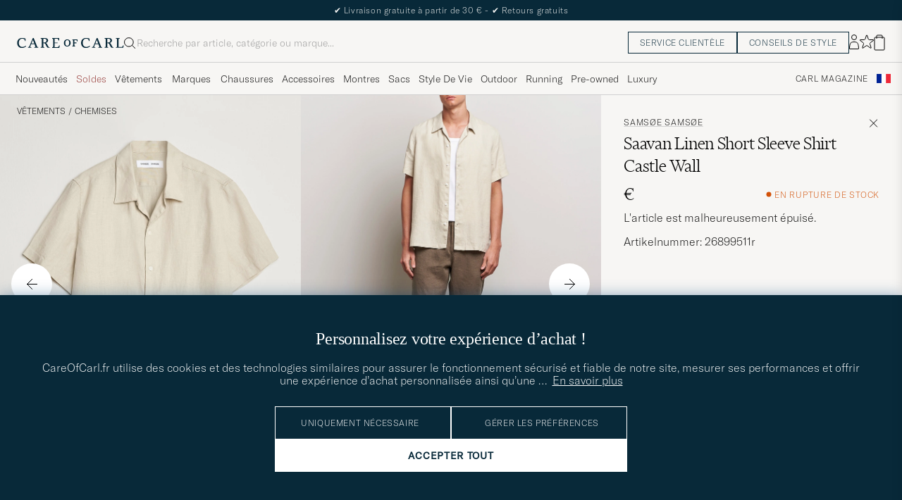

--- FILE ---
content_type: text/html; charset=UTF-8
request_url: https://www.careofcarl.fr/fr/samsoe-samsoe-saavan-linen-short-sleeve-shirt-castle-wall?sw=1&lz=1
body_size: 13766
content:
<script>
(function() {
document.cookie = 'c_country=; path=/; max-age=0; SameSite=Lax';
// Set flag that user is NOT logged in
window.__USER_LOGGED_IN__ = false;
})();
</script>
<link rel="alternate" hreflang="sv-se" href="https://www.careofcarl.se/sv/samsoe-samsoe-saavan-linen-short-sleeve-shirt-castle-wall">
<link rel="alternate" hreflang="nl-nl" href="https://www.careofcarl.nl/nl/samsoe-samsoe-saavan-linen-short-sleeve-shirt-castle-wall">
<link rel="alternate" hreflang="fr-fr" href="https://www.careofcarl.fr/fr/samsoe-samsoe-saavan-linen-short-sleeve-shirt-castle-wall">
<link rel="alternate" hreflang="de-at" href="https://www.careofcarl.at/de/samsoe-samsoe-saavan-linen-short-sleeve-shirt-castle-wall">
<link rel="alternate" hreflang="de-ch" href="https://www.careofcarl.ch/de/samsoe-samsoe-saavan-linen-short-sleeve-shirt-castle-wall">
<link rel="alternate" hreflang="es-es" href="https://www.careofcarl.es/es/samsoe-samsoe-saavan-linen-short-sleeve-shirt-castle-wall">
<link rel="alternate" hreflang="it-it" href="https://www.careofcarl.it/it/samsoe-samsoe-saavan-linen-short-sleeve-shirt-castle-wall">
<link rel="alternate" hreflang="en-gb" href="https://www.careofcarl.co.uk/en/samsoe-samsoe-saavan-linen-short-sleeve-shirt-castle-wall">
<link rel="alternate" hreflang="en-sk" href="https://www.careofcarl.com/en/samsoe-samsoe-saavan-linen-short-sleeve-shirt-castle-wall">
<link rel="alternate" hreflang="en-be" href="https://www.careofcarl.com/en/samsoe-samsoe-saavan-linen-short-sleeve-shirt-castle-wall">
<link rel="alternate" hreflang="no-no" href="https://www.careofcarl.no/no/samsoe-samsoe-saavan-linen-short-sleeve-shirt-castle-wall">
<link rel="alternate" hreflang="en-hr" href="https://www.careofcarl.com/en/samsoe-samsoe-saavan-linen-short-sleeve-shirt-castle-wall">
<link rel="alternate" hreflang="en-cy" href="https://www.careofcarl.com/en/samsoe-samsoe-saavan-linen-short-sleeve-shirt-castle-wall">
<link rel="alternate" hreflang="en-cz" href="https://www.careofcarl.com/en/samsoe-samsoe-saavan-linen-short-sleeve-shirt-castle-wall">
<link rel="alternate" hreflang="en-ee" href="https://www.careofcarl.com/en/samsoe-samsoe-saavan-linen-short-sleeve-shirt-castle-wall">
<link rel="alternate" hreflang="en-gr" href="https://www.careofcarl.com/en/samsoe-samsoe-saavan-linen-short-sleeve-shirt-castle-wall">
<link rel="alternate" hreflang="en-hu" href="https://www.careofcarl.com/en/samsoe-samsoe-saavan-linen-short-sleeve-shirt-castle-wall">
<link rel="alternate" hreflang="en-ie" href="https://www.careofcarl.com/en/samsoe-samsoe-saavan-linen-short-sleeve-shirt-castle-wall">
<link rel="alternate" hreflang="en-li" href="https://www.careofcarl.com/en/samsoe-samsoe-saavan-linen-short-sleeve-shirt-castle-wall">
<link rel="alternate" hreflang="en-lt" href="https://www.careofcarl.com/en/samsoe-samsoe-saavan-linen-short-sleeve-shirt-castle-wall">
<link rel="alternate" hreflang="en-lu" href="https://www.careofcarl.com/en/samsoe-samsoe-saavan-linen-short-sleeve-shirt-castle-wall">
<link rel="alternate" hreflang="da-dk" href="https://www.careofcarl.dk/dk/samsoe-samsoe-saavan-linen-short-sleeve-shirt-castle-wall">
<link rel="alternate" hreflang="en-mt" href="https://www.careofcarl.com/en/samsoe-samsoe-saavan-linen-short-sleeve-shirt-castle-wall">
<link rel="alternate" hreflang="en-pl" href="https://www.careofcarl.com/en/samsoe-samsoe-saavan-linen-short-sleeve-shirt-castle-wall">
<link rel="alternate" hreflang="en-pt" href="https://www.careofcarl.com/en/samsoe-samsoe-saavan-linen-short-sleeve-shirt-castle-wall">
<link rel="alternate" hreflang="en-si" href="https://www.careofcarl.com/en/samsoe-samsoe-saavan-linen-short-sleeve-shirt-castle-wall">
<link rel="alternate" hreflang="nl-be" href="https://www.careofcarl.be/nl/samsoe-samsoe-saavan-linen-short-sleeve-shirt-castle-wall">
<link rel="alternate" hreflang="fr-be" href="https://www.careofcarl.be/fr/samsoe-samsoe-saavan-linen-short-sleeve-shirt-castle-wall">
<link rel="alternate" hreflang="en-au" href="https://www.careofcarl.com/en/samsoe-samsoe-saavan-linen-short-sleeve-shirt-castle-wall">
<link rel="alternate" hreflang="en-ca" href="https://www.careofcarl.com/en/samsoe-samsoe-saavan-linen-short-sleeve-shirt-castle-wall">
<link rel="alternate" hreflang="en-hk" href="https://www.careofcarl.com/en/samsoe-samsoe-saavan-linen-short-sleeve-shirt-castle-wall">
<link rel="alternate" hreflang="en-jp" href="https://www.careofcarl.com/en/samsoe-samsoe-saavan-linen-short-sleeve-shirt-castle-wall">
<link rel="alternate" hreflang="fi-fi" href="https://www.careofcarl.fi/fi/samsoe-samsoe-saavan-linen-short-sleeve-shirt-castle-wall">
<link rel="alternate" hreflang="en-kw" href="https://www.careofcarl.com/en/samsoe-samsoe-saavan-linen-short-sleeve-shirt-castle-wall">
<link rel="alternate" hreflang="en-my" href="https://www.careofcarl.com/en/samsoe-samsoe-saavan-linen-short-sleeve-shirt-castle-wall">
<link rel="alternate" hreflang="en-nz" href="https://www.careofcarl.com/en/samsoe-samsoe-saavan-linen-short-sleeve-shirt-castle-wall">
<link rel="alternate" hreflang="en-qa" href="https://www.careofcarl.com/en/samsoe-samsoe-saavan-linen-short-sleeve-shirt-castle-wall">
<link rel="alternate" hreflang="en-sa" href="https://www.careofcarl.com/en/samsoe-samsoe-saavan-linen-short-sleeve-shirt-castle-wall">
<link rel="alternate" hreflang="en-sg" href="https://www.careofcarl.com/en/samsoe-samsoe-saavan-linen-short-sleeve-shirt-castle-wall">
<link rel="alternate" hreflang="en-kr" href="https://www.careofcarl.com/en/samsoe-samsoe-saavan-linen-short-sleeve-shirt-castle-wall">
<link rel="alternate" hreflang="en-tw" href="https://www.careofcarl.com/en/samsoe-samsoe-saavan-linen-short-sleeve-shirt-castle-wall">
<link rel="alternate" hreflang="en-ae" href="https://www.careofcarl.com/en/samsoe-samsoe-saavan-linen-short-sleeve-shirt-castle-wall">
<link rel="alternate" hreflang="en-us" href="https://www.careofcarl.com/en/samsoe-samsoe-saavan-linen-short-sleeve-shirt-castle-wall">
<link rel="alternate" hreflang="de-de" href="https://www.careofcarl.de/de/samsoe-samsoe-saavan-linen-short-sleeve-shirt-castle-wall">
<link rel="alternate" hreflang="en" href="https://www.careofcarl.com/en/samsoe-samsoe-saavan-linen-short-sleeve-shirt-castle-wall">
<link rel="alternate" hreflang="x-default" href="https://www.careofcarl.com/en/samsoe-samsoe-saavan-linen-short-sleeve-shirt-castle-wall">
<!-- views product default -->

<!-- Buying_advice.tt -->
<style>
@media (max-width: 65rem) {
.reverse-mobile{
flex-direction:column-reverse;
}
}
</style>





<div class="d-flex flex-column recommondation-blocks light-grey-bt visa">
<!--standardlist-->















<div class="row beige-tint-1-bg light-grey-bb p-0 " id="pdp_similarproducts">
<div class="col-xs-12 col-md-3 pt-40 pb-32 px-32-md py-40-md d-flex flex-column">
<div class="col-xs-12 d-flex flex-column p-0">
<a href="" class="headline fs-40 mb-28-md mb-16">

Articles similaires <span class="lowercase"> articles </span>

</a>

</div>

<div class="hide-xs hide show-sm">
<div class="btn btn-outline mt-16-xs">
<a href="" >
<div class="__USP d-flex middle fs-14 "
>Pour <svg class="ml-8 " width="17" height="8" fill="" viewBox="0 0 17 8">
<path d="M16.3536 4.35355C16.5488 4.15829 16.5488 3.84171 16.3536 3.64645L13.1716 0.464466C12.9763 0.269204 12.6597 0.269204 12.4645 0.464466C12.2692 0.659728 12.2692 0.976311 12.4645 1.17157L15.2929 4L12.4645 6.82843C12.2692 7.02369 12.2692 7.34027 12.4645 7.53553C12.6597 7.7308 12.9763 7.7308 13.1716 7.53553L16.3536 4.35355ZM0 4.5H16V3.5H0V4.5Z" fill="black"></path>
</svg></div>

</a>
</div>
</div>

</div>
<div class="col-xs-12 col-md-9 pt-32-md px-0 light-grey-bl">







<div class="snapping--wrapper col-xs-12  trackable_rec"
data-recid="pdp_similarproducts"
data-track-list="{&quot;list_id&quot;:&quot;pdp_similarproducts&quot;,&quot;list_name&quot;:&quot;pdp_similarproducts&quot;}"
data-auto-track-list="true">

<span class="list-nav nav-large radius-100 nav-prev light-white-bg">
<svg class=" rotate-180" width="25" height="25" fill="none" viewBox="0 0 25 25">
<path d="M5.45703 12.5H19.457" stroke="black" stroke-linecap="round" stroke-linejoin="round"/>
<path d="M12.457 5.5L19.457 12.5L12.457 19.5" stroke="black" stroke-linecap="square" stroke-linejoin="round"/>
</svg>
</span>

<div class="snapping d-flex cell--normal  ">







<article
class="product-cell product d-flex Blanc pinned  "
tabindex="0"
aria-label="OAS Terry Cuba Short Sleeve Shirt Golconda, Prix ordinaire 105€, Prix réduit 42€"
style="order:"
>
<a href="/fr/oas-terry-cuba-short-sleeve-shirt-golconda"
class="product__img js-product-primary-link d-flex light-grey-bg navigate-product"
aria-label="Homme OAS Terry Cuba Short Sleeve Shirt Golconda Blanc"
tabindex="-1"
data-track="{&quot;placement&quot;:1,&quot;product_brand&quot;:&quot;OAS&quot;,&quot;product_color&quot;:&quot;&quot;,&quot;eventAction&quot;:&quot;select_item&quot;,&quot;recommendation_id&quot;:&quot;pdp_similarproducts&quot;,&quot;eventCategory&quot;:&quot;pdp&quot;,&quot;nonInteraction&quot;:0,&quot;product_name&quot;:&quot;OAS Terry Cuba Short Sleeve Shirt Golconda&quot;,&quot;product_cat_1&quot;:&quot;&quot;,&quot;site_name&quot;:&quot;newUX&quot;,&quot;product_price&quot;:&quot;42&quot;,&quot;product_cat_2&quot;:&quot;&quot;,&quot;track_in&quot;:&quot;br,ga&quot;,&quot;product_id&quot;:&quot;26396711r&quot;,&quot;product_cat_3&quot;:&quot;&quot;}">
<img alt="" class="product__img--hover" loading="lazy" src="/bilder/artiklar/zoom/26396711r_3.jpg?m=1708349301" width="647" height="808" aria-hidden="true"/><img class="product_img--standard"  alt="OAS Terry Cuba Short Sleeve Shirt Golconda – Blanc" loading="lazy" src="/bilder/artiklar/26396711r.jpg?m=1743693689" alt="..." width="647" height="808"    /><div class="product__badge text--uppercase">


<span class="product__badge--sale  light-red-bg">60%</span>


</div>
</a>
<!-- Wishlist button positioned outside image link to prevent event conflicts -->
<button class="product__wishlist"
type="button"
data-id="26396711r"
aria-label="Ajouter aux favoris"
aria-pressed="false"
tabindex="-1">


<svg width="24" height="23" viewBox="0 0 24 23" fill="none" xmlns="https://www.w3.org/2000/svg">
<path d="M11.6974 1.29295C11.8623 0.785433 12.5803 0.785439 12.7452 1.29295L14.666 7.20383C14.8873 7.88471 15.5218 8.34571 16.2377 8.34573L22.4529 8.34597C22.9865 8.34599 23.2084 9.02884 22.7767 9.34252L17.7486 12.9959C17.1695 13.4167 16.9271 14.1626 17.1483 14.8435L19.0687 20.7545C19.2335 21.2621 18.6527 21.6841 18.2209 21.3704L13.1926 17.7175C12.6134 17.2967 11.8291 17.2967 11.2499 17.7175L6.22163 21.3704C5.78989 21.6841 5.20903 21.2621 5.37391 20.7545L7.29427 14.8435C7.51548 14.1626 7.27312 13.4167 6.69394 12.9959L1.66592 9.34252C1.23421 9.02884 1.45608 8.34599 1.98972 8.34597L8.20486 8.34573C8.92079 8.34571 9.5553 7.88471 9.77656 7.20383L11.6974 1.29295Z" stroke="black" stroke-width="1.10178"/>
</svg>
</button>
<div class="product__container product__container d-flex flex-column">
<a class="product__brand navigate " tabindex="-1"id="product-brand-26396711r" href="/fr/oas" >
OAS</a><a href="/fr/oas-terry-cuba-short-sleeve-shirt-golconda" class="product__name __name navigate-product" id="product-title-26396711r" tabindex="-1">Terry Cuba Short Sleeve Shirt Golconda</a>
<div class="d-flex between middle c-gap-8 text--uppercase" id="product-sizes-26396711r">

<div class="product__size fit--content  text--uppercase">

<span class="product__list product__size c-gap-6-xs px-0 c-gap-8-sm">







<span class="product__item " data-id="">S</span>



<span class="product__item " data-id="">M</span>



<span class="product__item " data-id="">L</span>



<span class="product__item " data-id="">XL</span>

</span>

</div>
<!-- other_colors_cell -->





</div>
<div class="d-flex between w-100 ">
<div class="product__price pt-8">

<span class="sr-only">Prix ordinaire</span>
<del class="product__price--regular--sale ">105€</del>
<span class="sr-only">Prix réduit</span>
<span class="product__price--campaign light-red-text ">42€</span>
</div>
</div>
</div>
</article>








<article
class="product-cell product d-flex Noir pinned  "
tabindex="0"
aria-label="OAS Cuba Waffle Shirt Nearly Black, Prix ordinaire 140€, Prix réduit 84€"
style="order:"
>
<a href="/fr/oas-cuba-waffle-shirt-nearly-black"
class="product__img js-product-primary-link d-flex light-grey-bg navigate-product"
aria-label="Homme OAS Cuba Waffle Shirt Nearly Black Noir"
tabindex="-1"
data-track="{&quot;product_cat_2&quot;:&quot;&quot;,&quot;site_name&quot;:&quot;newUX&quot;,&quot;product_price&quot;:&quot;84&quot;,&quot;product_cat_3&quot;:&quot;&quot;,&quot;product_id&quot;:&quot;26398611r&quot;,&quot;track_in&quot;:&quot;br,ga&quot;,&quot;product_brand&quot;:&quot;OAS&quot;,&quot;product_color&quot;:&quot;&quot;,&quot;placement&quot;:2,&quot;eventCategory&quot;:&quot;pdp&quot;,&quot;nonInteraction&quot;:0,&quot;product_cat_1&quot;:&quot;&quot;,&quot;product_name&quot;:&quot;OAS Cuba Waffle Shirt Nearly Black&quot;,&quot;recommendation_id&quot;:&quot;pdp_similarproducts&quot;,&quot;eventAction&quot;:&quot;select_item&quot;}">
<img alt="" class="product__img--hover" loading="lazy" src="/bilder/artiklar/zoom/26398611r_3.jpg?m=1708346158" width="647" height="808" aria-hidden="true"/><img class="product_img--standard"  alt="OAS Cuba Waffle Shirt Nearly Black – Noir" loading="lazy" src="/bilder/artiklar/26398611r.jpg?m=1743693690" alt="..." width="647" height="808"    /><div class="product__badge text--uppercase">


<span class="product__badge--sale  light-red-bg">40%</span>


</div>
</a>
<!-- Wishlist button positioned outside image link to prevent event conflicts -->
<button class="product__wishlist"
type="button"
data-id="26398611r"
aria-label="Ajouter aux favoris"
aria-pressed="false"
tabindex="-1">


<svg width="24" height="23" viewBox="0 0 24 23" fill="none" xmlns="https://www.w3.org/2000/svg">
<path d="M11.6974 1.29295C11.8623 0.785433 12.5803 0.785439 12.7452 1.29295L14.666 7.20383C14.8873 7.88471 15.5218 8.34571 16.2377 8.34573L22.4529 8.34597C22.9865 8.34599 23.2084 9.02884 22.7767 9.34252L17.7486 12.9959C17.1695 13.4167 16.9271 14.1626 17.1483 14.8435L19.0687 20.7545C19.2335 21.2621 18.6527 21.6841 18.2209 21.3704L13.1926 17.7175C12.6134 17.2967 11.8291 17.2967 11.2499 17.7175L6.22163 21.3704C5.78989 21.6841 5.20903 21.2621 5.37391 20.7545L7.29427 14.8435C7.51548 14.1626 7.27312 13.4167 6.69394 12.9959L1.66592 9.34252C1.23421 9.02884 1.45608 8.34599 1.98972 8.34597L8.20486 8.34573C8.92079 8.34571 9.5553 7.88471 9.77656 7.20383L11.6974 1.29295Z" stroke="black" stroke-width="1.10178"/>
</svg>
</button>
<div class="product__container product__container d-flex flex-column">
<a class="product__brand navigate " tabindex="-1"id="product-brand-26398611r" href="/fr/oas" >
OAS</a><a href="/fr/oas-cuba-waffle-shirt-nearly-black" class="product__name __name navigate-product" id="product-title-26398611r" tabindex="-1">Cuba Waffle Shirt Nearly Black</a>
<div class="d-flex between middle c-gap-8 text--uppercase" id="product-sizes-26398611r">

<div class="product__size fit--content  text--uppercase">

<span class="product__list product__size c-gap-6-xs px-0 c-gap-8-sm">







<span class="product__item " data-id="">S</span>



<span class="product__item " data-id="">M</span>



<span class="product__item " data-id="">L</span>



<span class="product__item " data-id="">XL</span>

</span>

</div>
<!-- other_colors_cell -->





</div>
<div class="d-flex between w-100 ">
<div class="product__price pt-8">

<span class="sr-only">Prix ordinaire</span>
<del class="product__price--regular--sale ">140€</del>
<span class="sr-only">Prix réduit</span>
<span class="product__price--campaign light-red-text ">84€</span>
</div>
</div>
</div>
</article>








<article
class="product-cell product d-flex Noir pinned  "
tabindex="0"
aria-label="NN07 Ole Printed Cotton/Lyocell Resort Shirt Black, Prix ordinaire 150€, Prix réduit 75€"
style="order:"
>
<a href="/fr/nn07-ole-printed-cotton-lyocell-resort-shirt-black"
class="product__img js-product-primary-link d-flex light-grey-bg navigate-product"
aria-label="Homme NN07 Ole Printed Cotton/Lyocell Resort Shirt Black Noir"
tabindex="-1"
data-track="{&quot;product_cat_3&quot;:&quot;&quot;,&quot;product_id&quot;:&quot;29049811r&quot;,&quot;track_in&quot;:&quot;br,ga&quot;,&quot;product_cat_2&quot;:&quot;&quot;,&quot;site_name&quot;:&quot;newUX&quot;,&quot;product_price&quot;:&quot;75&quot;,&quot;product_name&quot;:&quot;NN07 Ole Printed Cotton/Lyocell Resort Shirt Black&quot;,&quot;product_cat_1&quot;:&quot;&quot;,&quot;nonInteraction&quot;:0,&quot;eventCategory&quot;:&quot;pdp&quot;,&quot;recommendation_id&quot;:&quot;pdp_similarproducts&quot;,&quot;eventAction&quot;:&quot;select_item&quot;,&quot;product_color&quot;:&quot;&quot;,&quot;product_brand&quot;:&quot;NN07&quot;,&quot;placement&quot;:3}">
<img alt="" class="product__img--hover" loading="lazy" src="/bilder/artiklar/zoom/29049811r_3.jpg?m=1746704435" width="647" height="808" aria-hidden="true"/><img class="product_img--standard"  alt="NN07 Ole Printed Cotton/Lyocell Resort Shirt Black – Noir" loading="lazy" src="/bilder/artiklar/29049811r.jpg?m=1746704186" alt="..." width="647" height="808"    /><div class="product__badge text--uppercase">


<span class="product__badge--sale  light-red-bg">50%</span>


</div>
</a>
<!-- Wishlist button positioned outside image link to prevent event conflicts -->
<button class="product__wishlist"
type="button"
data-id="29049811r"
aria-label="Ajouter aux favoris"
aria-pressed="false"
tabindex="-1">


<svg width="24" height="23" viewBox="0 0 24 23" fill="none" xmlns="https://www.w3.org/2000/svg">
<path d="M11.6974 1.29295C11.8623 0.785433 12.5803 0.785439 12.7452 1.29295L14.666 7.20383C14.8873 7.88471 15.5218 8.34571 16.2377 8.34573L22.4529 8.34597C22.9865 8.34599 23.2084 9.02884 22.7767 9.34252L17.7486 12.9959C17.1695 13.4167 16.9271 14.1626 17.1483 14.8435L19.0687 20.7545C19.2335 21.2621 18.6527 21.6841 18.2209 21.3704L13.1926 17.7175C12.6134 17.2967 11.8291 17.2967 11.2499 17.7175L6.22163 21.3704C5.78989 21.6841 5.20903 21.2621 5.37391 20.7545L7.29427 14.8435C7.51548 14.1626 7.27312 13.4167 6.69394 12.9959L1.66592 9.34252C1.23421 9.02884 1.45608 8.34599 1.98972 8.34597L8.20486 8.34573C8.92079 8.34571 9.5553 7.88471 9.77656 7.20383L11.6974 1.29295Z" stroke="black" stroke-width="1.10178"/>
</svg>
</button>
<div class="product__container product__container d-flex flex-column">
<a class="product__brand navigate " tabindex="-1"id="product-brand-29049811r" href="/fr/nn07" >
NN07</a><a href="/fr/nn07-ole-printed-cotton-lyocell-resort-shirt-black" class="product__name __name navigate-product" id="product-title-29049811r" tabindex="-1">Ole Printed Cotton/Lyocell Resort Shirt Black</a>
<div class="d-flex between middle c-gap-8 text--uppercase" id="product-sizes-29049811r">

<div class="product__size fit--content  text--uppercase">

<span class="product__list product__size c-gap-6-xs px-0 c-gap-8-sm">







<span class="product__item " data-id="">S</span>

</span>

</div>
<!-- other_colors_cell -->





</div>
<div class="d-flex between w-100 ">
<div class="product__price pt-8">

<span class="sr-only">Prix ordinaire</span>
<del class="product__price--regular--sale ">150€</del>
<span class="sr-only">Prix réduit</span>
<span class="product__price--campaign light-red-text ">75€</span>
</div>
</div>
</div>
</article>








<article
class="product-cell product d-flex Beige pinned  "
tabindex="0"
aria-label="OAS Machu Terry Short Sleeve Shirt Beige, 120€"
style="order:"
>
<a href="/fr/oas-machu-terry-short-sleeve-shirt-beige"
class="product__img js-product-primary-link d-flex light-grey-bg navigate-product"
aria-label="Homme OAS Machu Terry Short Sleeve Shirt Beige Beige"
tabindex="-1"
data-track="{&quot;product_cat_2&quot;:&quot;&quot;,&quot;product_price&quot;:&quot;120&quot;,&quot;site_name&quot;:&quot;newUX&quot;,&quot;product_id&quot;:&quot;21454411r&quot;,&quot;product_cat_3&quot;:&quot;&quot;,&quot;track_in&quot;:&quot;br,ga&quot;,&quot;product_brand&quot;:&quot;OAS&quot;,&quot;product_color&quot;:&quot;&quot;,&quot;placement&quot;:4,&quot;eventCategory&quot;:&quot;pdp&quot;,&quot;nonInteraction&quot;:0,&quot;product_cat_1&quot;:&quot;&quot;,&quot;product_name&quot;:&quot;OAS Machu Terry Short Sleeve Shirt Beige&quot;,&quot;eventAction&quot;:&quot;select_item&quot;,&quot;recommendation_id&quot;:&quot;pdp_similarproducts&quot;}">
<img alt="" class="product__img--hover" loading="lazy" src="/bilder/artiklar/zoom/21454411r_3.jpg?m=1681817267" width="647" height="808" aria-hidden="true"/><img class="product_img--standard"  alt="OAS Machu Terry Short Sleeve Shirt Beige – Beige" loading="lazy" src="/bilder/artiklar/21454411r.jpg?m=1743691867" alt="..." width="647" height="808"    /><div class="product__badge text--uppercase">

</div>
</a>
<!-- Wishlist button positioned outside image link to prevent event conflicts -->
<button class="product__wishlist"
type="button"
data-id="21454411r"
aria-label="Ajouter aux favoris"
aria-pressed="false"
tabindex="-1">


<svg width="24" height="23" viewBox="0 0 24 23" fill="none" xmlns="https://www.w3.org/2000/svg">
<path d="M11.6974 1.29295C11.8623 0.785433 12.5803 0.785439 12.7452 1.29295L14.666 7.20383C14.8873 7.88471 15.5218 8.34571 16.2377 8.34573L22.4529 8.34597C22.9865 8.34599 23.2084 9.02884 22.7767 9.34252L17.7486 12.9959C17.1695 13.4167 16.9271 14.1626 17.1483 14.8435L19.0687 20.7545C19.2335 21.2621 18.6527 21.6841 18.2209 21.3704L13.1926 17.7175C12.6134 17.2967 11.8291 17.2967 11.2499 17.7175L6.22163 21.3704C5.78989 21.6841 5.20903 21.2621 5.37391 20.7545L7.29427 14.8435C7.51548 14.1626 7.27312 13.4167 6.69394 12.9959L1.66592 9.34252C1.23421 9.02884 1.45608 8.34599 1.98972 8.34597L8.20486 8.34573C8.92079 8.34571 9.5553 7.88471 9.77656 7.20383L11.6974 1.29295Z" stroke="black" stroke-width="1.10178"/>
</svg>
</button>
<div class="product__container product__container d-flex flex-column">
<a class="product__brand navigate " tabindex="-1"id="product-brand-21454411r" href="/fr/oas" >
OAS</a><a href="/fr/oas-machu-terry-short-sleeve-shirt-beige" class="product__name __name navigate-product" id="product-title-21454411r" tabindex="-1">Machu Terry Short Sleeve Shirt Beige</a>
<div class="d-flex between middle c-gap-8 text--uppercase" id="product-sizes-21454411r">

<div class="product__size fit--content  text--uppercase">

<span class="product__list product__size c-gap-6-xs px-0 c-gap-8-sm">







<span class="product__item " data-id="">S</span>



<span class="product__item " data-id="">M</span>



<span class="product__item " data-id="">L</span>



<span class="product__item " data-id="">XL</span>

</span>

</div>
<!-- other_colors_cell -->





</div>
<div class="d-flex between w-100 ">
<div class="product__price pt-8">

<span  class="product__price--regular ">120€</span>
</div>
</div>
</div>
</article>


















<article
class="product-cell product d-flex Beige pinned  "
tabindex="0"
aria-label="Samsøe Samsøe Avan Linen Short Sleeve Shirt Greige, Prix ordinaire 120€, Prix réduit 72€"
style="order:"
>
<a href="/fr/samsoe-samsoe-avan-linen-short-sleeve-shirt-greige"
class="product__img js-product-primary-link d-flex light-grey-bg navigate-product"
aria-label="Homme Samsøe Samsøe Avan Linen Short Sleeve Shirt Greige Beige"
tabindex="-1"
data-track="{&quot;product_id&quot;:&quot;29029611r&quot;,&quot;product_cat_3&quot;:&quot;&quot;,&quot;track_in&quot;:&quot;br,ga&quot;,&quot;product_cat_2&quot;:&quot;&quot;,&quot;site_name&quot;:&quot;newUX&quot;,&quot;product_price&quot;:&quot;72&quot;,&quot;product_name&quot;:&quot;Samsøe Samsøe Avan Linen Short Sleeve Shirt Greige&quot;,&quot;product_cat_1&quot;:&quot;&quot;,&quot;eventCategory&quot;:&quot;pdp&quot;,&quot;nonInteraction&quot;:0,&quot;recommendation_id&quot;:&quot;pdp_similarproducts&quot;,&quot;eventAction&quot;:&quot;select_item&quot;,&quot;product_color&quot;:&quot;&quot;,&quot;product_brand&quot;:&quot;Samsøe Samsøe&quot;,&quot;placement&quot;:6}">
<img alt="" class="product__img--hover" loading="lazy" src="/bilder/artiklar/zoom/29029611r_3.jpg?m=1746535066" width="647" height="808" aria-hidden="true"/><img class="product_img--standard"  alt="Samsøe Samsøe Avan Linen Short Sleeve Shirt Greige – Beige" loading="lazy" src="/bilder/artiklar/29029611r.jpg?m=1746534646" alt="..." width="647" height="808"    /><div class="product__badge text--uppercase">


<span class="product__badge--sale  light-red-bg">40%</span>


</div>
</a>
<!-- Wishlist button positioned outside image link to prevent event conflicts -->
<button class="product__wishlist"
type="button"
data-id="29029611r"
aria-label="Ajouter aux favoris"
aria-pressed="false"
tabindex="-1">


<svg width="24" height="23" viewBox="0 0 24 23" fill="none" xmlns="https://www.w3.org/2000/svg">
<path d="M11.6974 1.29295C11.8623 0.785433 12.5803 0.785439 12.7452 1.29295L14.666 7.20383C14.8873 7.88471 15.5218 8.34571 16.2377 8.34573L22.4529 8.34597C22.9865 8.34599 23.2084 9.02884 22.7767 9.34252L17.7486 12.9959C17.1695 13.4167 16.9271 14.1626 17.1483 14.8435L19.0687 20.7545C19.2335 21.2621 18.6527 21.6841 18.2209 21.3704L13.1926 17.7175C12.6134 17.2967 11.8291 17.2967 11.2499 17.7175L6.22163 21.3704C5.78989 21.6841 5.20903 21.2621 5.37391 20.7545L7.29427 14.8435C7.51548 14.1626 7.27312 13.4167 6.69394 12.9959L1.66592 9.34252C1.23421 9.02884 1.45608 8.34599 1.98972 8.34597L8.20486 8.34573C8.92079 8.34571 9.5553 7.88471 9.77656 7.20383L11.6974 1.29295Z" stroke="black" stroke-width="1.10178"/>
</svg>
</button>
<div class="product__container product__container d-flex flex-column">
<a class="product__brand navigate " tabindex="-1"id="product-brand-29029611r" href="/fr/samsoe-samsoe" >
Samsøe Samsøe</a><a href="/fr/samsoe-samsoe-avan-linen-short-sleeve-shirt-greige" class="product__name __name navigate-product" id="product-title-29029611r" tabindex="-1">Avan Linen Short Sleeve Shirt Greige</a>
<div class="d-flex between middle c-gap-8 text--uppercase" id="product-sizes-29029611r">

<div class="product__size fit--content  text--uppercase">

<span class="product__list product__size c-gap-6-xs px-0 c-gap-8-sm">







<span class="product__item " data-id="">S</span>



<span class="product__item " data-id="">M</span>



<span class="product__item " data-id="">XL</span>

</span>

</div>
<!-- other_colors_cell -->





</div>
<div class="d-flex between w-100 ">
<div class="product__price pt-8">

<span class="sr-only">Prix ordinaire</span>
<del class="product__price--regular--sale ">120€</del>
<span class="sr-only">Prix réduit</span>
<span class="product__price--campaign light-red-text ">72€</span>
</div>
</div>
</div>
</article>








<article
class="product-cell product d-flex Blanc pinned  "
tabindex="0"
aria-label="OAS Terry Cuba Short Sleeve Shirt White, 105€"
style="order:"
>
<a href="/fr/oas-terry-cuba-short-sleeve-shirt-white"
class="product__img js-product-primary-link d-flex light-grey-bg navigate-product"
aria-label="Homme OAS Terry Cuba Short Sleeve Shirt White Blanc"
tabindex="-1"
data-track="{&quot;nonInteraction&quot;:0,&quot;eventCategory&quot;:&quot;pdp&quot;,&quot;product_name&quot;:&quot;OAS Terry Cuba Short Sleeve Shirt White&quot;,&quot;product_cat_1&quot;:&quot;&quot;,&quot;recommendation_id&quot;:&quot;pdp_similarproducts&quot;,&quot;eventAction&quot;:&quot;select_item&quot;,&quot;product_brand&quot;:&quot;OAS&quot;,&quot;product_color&quot;:&quot;&quot;,&quot;placement&quot;:7,&quot;product_id&quot;:&quot;20851011r&quot;,&quot;product_cat_3&quot;:&quot;&quot;,&quot;track_in&quot;:&quot;br,ga&quot;,&quot;product_cat_2&quot;:&quot;&quot;,&quot;product_price&quot;:&quot;105&quot;,&quot;site_name&quot;:&quot;newUX&quot;}">
<img alt="" class="product__img--hover" loading="lazy" src="/bilder/artiklar/zoom/20851011r_3.jpg?m=1672146509" width="647" height="808" aria-hidden="true"/><img class="product_img--standard"  alt="OAS Terry Cuba Short Sleeve Shirt White – Blanc" loading="lazy" src="/bilder/artiklar/20851011r.jpg?m=1743691637" alt="..." width="647" height="808"    /><div class="product__badge text--uppercase">

</div>
</a>
<!-- Wishlist button positioned outside image link to prevent event conflicts -->
<button class="product__wishlist"
type="button"
data-id="20851011r"
aria-label="Ajouter aux favoris"
aria-pressed="false"
tabindex="-1">


<svg width="24" height="23" viewBox="0 0 24 23" fill="none" xmlns="https://www.w3.org/2000/svg">
<path d="M11.6974 1.29295C11.8623 0.785433 12.5803 0.785439 12.7452 1.29295L14.666 7.20383C14.8873 7.88471 15.5218 8.34571 16.2377 8.34573L22.4529 8.34597C22.9865 8.34599 23.2084 9.02884 22.7767 9.34252L17.7486 12.9959C17.1695 13.4167 16.9271 14.1626 17.1483 14.8435L19.0687 20.7545C19.2335 21.2621 18.6527 21.6841 18.2209 21.3704L13.1926 17.7175C12.6134 17.2967 11.8291 17.2967 11.2499 17.7175L6.22163 21.3704C5.78989 21.6841 5.20903 21.2621 5.37391 20.7545L7.29427 14.8435C7.51548 14.1626 7.27312 13.4167 6.69394 12.9959L1.66592 9.34252C1.23421 9.02884 1.45608 8.34599 1.98972 8.34597L8.20486 8.34573C8.92079 8.34571 9.5553 7.88471 9.77656 7.20383L11.6974 1.29295Z" stroke="black" stroke-width="1.10178"/>
</svg>
</button>
<div class="product__container product__container d-flex flex-column">
<a class="product__brand navigate " tabindex="-1"id="product-brand-20851011r" href="/fr/oas" >
OAS</a><a href="/fr/oas-terry-cuba-short-sleeve-shirt-white" class="product__name __name navigate-product" id="product-title-20851011r" tabindex="-1">Terry Cuba Short Sleeve Shirt White</a>
<div class="d-flex between middle c-gap-8 text--uppercase" id="product-sizes-20851011r">

<div class="product__size fit--content  text--uppercase">

<span class="product__list product__size c-gap-6-xs px-0 c-gap-8-sm">







<span class="product__item " data-id="">S</span>



<span class="product__item " data-id="">M</span>



<span class="product__item " data-id="">L</span>



<span class="product__item " data-id="">XL</span>

</span>

</div>
<!-- other_colors_cell -->





</div>
<div class="d-flex between w-100 ">
<div class="product__price pt-8">

<span  class="product__price--regular ">105€</span>
</div>
</div>
</div>
</article>








<article
class="product-cell product d-flex Blanc pinned  "
tabindex="0"
aria-label="NN07 Ole Printed Cotton/Lyocell Resort Shirt Off White, Prix ordinaire 150€, Prix réduit 75€"
style="order:"
>
<a href="/fr/nn07-ole-printed-cotton-lyocell-resort-shirt-off-white"
class="product__img js-product-primary-link d-flex light-grey-bg navigate-product"
aria-label="Homme NN07 Ole Printed Cotton/Lyocell Resort Shirt Off White Blanc"
tabindex="-1"
data-track="{&quot;recommendation_id&quot;:&quot;pdp_similarproducts&quot;,&quot;eventAction&quot;:&quot;select_item&quot;,&quot;eventCategory&quot;:&quot;pdp&quot;,&quot;nonInteraction&quot;:0,&quot;product_name&quot;:&quot;NN07 Ole Printed Cotton/Lyocell Resort Shirt Off White&quot;,&quot;product_cat_1&quot;:&quot;&quot;,&quot;placement&quot;:8,&quot;product_brand&quot;:&quot;NN07&quot;,&quot;product_color&quot;:&quot;&quot;,&quot;track_in&quot;:&quot;br,ga&quot;,&quot;product_id&quot;:&quot;29049711r&quot;,&quot;product_cat_3&quot;:&quot;&quot;,&quot;product_price&quot;:&quot;75&quot;,&quot;site_name&quot;:&quot;newUX&quot;,&quot;product_cat_2&quot;:&quot;&quot;}">
<img alt="" class="product__img--hover" loading="lazy" src="/bilder/artiklar/zoom/29049711r_3.jpg?m=1746704435" width="647" height="808" aria-hidden="true"/><img class="product_img--standard"  alt="NN07 Ole Printed Cotton/Lyocell Resort Shirt Off White – Blanc" loading="lazy" src="/bilder/artiklar/29049711r.jpg?m=1746704186" alt="..." width="647" height="808"    /><div class="product__badge text--uppercase">


<span class="product__badge--sale  light-red-bg">50%</span>


</div>
</a>
<!-- Wishlist button positioned outside image link to prevent event conflicts -->
<button class="product__wishlist"
type="button"
data-id="29049711r"
aria-label="Ajouter aux favoris"
aria-pressed="false"
tabindex="-1">


<svg width="24" height="23" viewBox="0 0 24 23" fill="none" xmlns="https://www.w3.org/2000/svg">
<path d="M11.6974 1.29295C11.8623 0.785433 12.5803 0.785439 12.7452 1.29295L14.666 7.20383C14.8873 7.88471 15.5218 8.34571 16.2377 8.34573L22.4529 8.34597C22.9865 8.34599 23.2084 9.02884 22.7767 9.34252L17.7486 12.9959C17.1695 13.4167 16.9271 14.1626 17.1483 14.8435L19.0687 20.7545C19.2335 21.2621 18.6527 21.6841 18.2209 21.3704L13.1926 17.7175C12.6134 17.2967 11.8291 17.2967 11.2499 17.7175L6.22163 21.3704C5.78989 21.6841 5.20903 21.2621 5.37391 20.7545L7.29427 14.8435C7.51548 14.1626 7.27312 13.4167 6.69394 12.9959L1.66592 9.34252C1.23421 9.02884 1.45608 8.34599 1.98972 8.34597L8.20486 8.34573C8.92079 8.34571 9.5553 7.88471 9.77656 7.20383L11.6974 1.29295Z" stroke="black" stroke-width="1.10178"/>
</svg>
</button>
<div class="product__container product__container d-flex flex-column">
<a class="product__brand navigate " tabindex="-1"id="product-brand-29049711r" href="/fr/nn07" >
NN07</a><a href="/fr/nn07-ole-printed-cotton-lyocell-resort-shirt-off-white" class="product__name __name navigate-product" id="product-title-29049711r" tabindex="-1">Ole Printed Cotton/Lyocell Resort Shirt Off White</a>
<div class="d-flex between middle c-gap-8 text--uppercase" id="product-sizes-29049711r">

<div class="product__size fit--content  text--uppercase">

<span class="product__list product__size c-gap-6-xs px-0 c-gap-8-sm">







<span class="product__item " data-id="">M</span>

</span>

</div>
<!-- other_colors_cell -->





</div>
<div class="d-flex between w-100 ">
<div class="product__price pt-8">

<span class="sr-only">Prix ordinaire</span>
<del class="product__price--regular--sale ">150€</del>
<span class="sr-only">Prix réduit</span>
<span class="product__price--campaign light-red-text ">75€</span>
</div>
</div>
</div>
</article>








<article
class="product-cell product d-flex Beige pinned  "
tabindex="0"
aria-label="Oscar Jacobson Reg Fit City Linen Shirt Cream, Prix ordinaire 180€, Prix réduit 90€"
style="order:"
>
<a href="/fr/oscar-jacobson-reg-fit-city-linen-shirt-cream"
class="product__img js-product-primary-link d-flex light-grey-bg navigate-product"
aria-label="Homme Oscar Jacobson Reg Fit City Linen Shirt Cream Beige"
tabindex="-1"
data-track="{&quot;placement&quot;:9,&quot;product_brand&quot;:&quot;Oscar Jacobson&quot;,&quot;product_color&quot;:&quot;&quot;,&quot;eventAction&quot;:&quot;select_item&quot;,&quot;recommendation_id&quot;:&quot;pdp_similarproducts&quot;,&quot;eventCategory&quot;:&quot;pdp&quot;,&quot;nonInteraction&quot;:0,&quot;product_name&quot;:&quot;Oscar Jacobson Reg Fit City Linen Shirt Cream&quot;,&quot;product_cat_1&quot;:&quot;&quot;,&quot;site_name&quot;:&quot;newUX&quot;,&quot;product_price&quot;:&quot;90&quot;,&quot;product_cat_2&quot;:&quot;&quot;,&quot;track_in&quot;:&quot;br,ga&quot;,&quot;product_cat_3&quot;:&quot;&quot;,&quot;product_id&quot;:&quot;29038311r&quot;}">
<img alt="" class="product__img--hover" loading="lazy" src="/bilder/artiklar/zoom/29038311r_3.jpg?m=1749730133" width="647" height="808" aria-hidden="true"/><img class="product_img--standard"  alt="Oscar Jacobson Reg Fit City Linen Shirt Cream – Beige" loading="lazy" src="/bilder/artiklar/29038311r.jpg?m=1749727253" alt="..." width="647" height="808"    /><div class="product__badge text--uppercase">


<span class="product__badge--sale  light-red-bg">50%</span>


</div>
</a>
<!-- Wishlist button positioned outside image link to prevent event conflicts -->
<button class="product__wishlist"
type="button"
data-id="29038311r"
aria-label="Ajouter aux favoris"
aria-pressed="false"
tabindex="-1">


<svg width="24" height="23" viewBox="0 0 24 23" fill="none" xmlns="https://www.w3.org/2000/svg">
<path d="M11.6974 1.29295C11.8623 0.785433 12.5803 0.785439 12.7452 1.29295L14.666 7.20383C14.8873 7.88471 15.5218 8.34571 16.2377 8.34573L22.4529 8.34597C22.9865 8.34599 23.2084 9.02884 22.7767 9.34252L17.7486 12.9959C17.1695 13.4167 16.9271 14.1626 17.1483 14.8435L19.0687 20.7545C19.2335 21.2621 18.6527 21.6841 18.2209 21.3704L13.1926 17.7175C12.6134 17.2967 11.8291 17.2967 11.2499 17.7175L6.22163 21.3704C5.78989 21.6841 5.20903 21.2621 5.37391 20.7545L7.29427 14.8435C7.51548 14.1626 7.27312 13.4167 6.69394 12.9959L1.66592 9.34252C1.23421 9.02884 1.45608 8.34599 1.98972 8.34597L8.20486 8.34573C8.92079 8.34571 9.5553 7.88471 9.77656 7.20383L11.6974 1.29295Z" stroke="black" stroke-width="1.10178"/>
</svg>
</button>
<div class="product__container product__container d-flex flex-column">
<a class="product__brand navigate " tabindex="-1"id="product-brand-29038311r" href="/fr/oscar-jacobson" >
Oscar Jacobson</a><a href="/fr/oscar-jacobson-reg-fit-city-linen-shirt-cream" class="product__name __name navigate-product" id="product-title-29038311r" tabindex="-1">Reg Fit City Linen Shirt Cream</a>
<div class="d-flex between middle c-gap-8 text--uppercase" id="product-sizes-29038311r">

<div class="product__size fit--content  text--uppercase">

<span class="product__list product__size c-gap-6-xs px-0 c-gap-8-sm">







<span class="product__item " data-id="">M</span>



<span class="product__item " data-id="">L</span>

</span>

</div>
<!-- other_colors_cell -->





</div>
<div class="d-flex between w-100 ">
<div class="product__price pt-8">

<span class="sr-only">Prix ordinaire</span>
<del class="product__price--regular--sale ">180€</del>
<span class="sr-only">Prix réduit</span>
<span class="product__price--campaign light-red-text ">90€</span>
</div>
</div>
</div>
</article>








<article
class="product-cell product d-flex Vert pinned  "
tabindex="0"
aria-label="NN07 Julio Linen Resort Shirt Croc Green, Prix ordinaire 135€, Prix réduit 67,50€"
style="order:"
>
<a href="/fr/nn07-julio-linen-resort-shirt-croc-green"
class="product__img js-product-primary-link d-flex light-grey-bg navigate-product"
aria-label="Homme NN07 Julio Linen Resort Shirt Croc Green Vert"
tabindex="-1"
data-track="{&quot;placement&quot;:10,&quot;product_brand&quot;:&quot;NN07&quot;,&quot;product_color&quot;:&quot;&quot;,&quot;recommendation_id&quot;:&quot;pdp_similarproducts&quot;,&quot;eventAction&quot;:&quot;select_item&quot;,&quot;eventCategory&quot;:&quot;pdp&quot;,&quot;nonInteraction&quot;:0,&quot;product_name&quot;:&quot;NN07 Julio Linen Resort Shirt Croc Green&quot;,&quot;product_cat_1&quot;:&quot;&quot;,&quot;product_price&quot;:&quot;67.50&quot;,&quot;site_name&quot;:&quot;newUX&quot;,&quot;product_cat_2&quot;:&quot;&quot;,&quot;track_in&quot;:&quot;br,ga&quot;,&quot;product_cat_3&quot;:&quot;&quot;,&quot;product_id&quot;:&quot;29046511r&quot;}">
<img alt="" class="product__img--hover" loading="lazy" src="/bilder/artiklar/zoom/29046511r_3.jpg?m=1746704438" width="647" height="808" aria-hidden="true"/><img class="product_img--standard"  alt="NN07 Julio Linen Resort Shirt Croc Green – Vert" loading="lazy" src="/bilder/artiklar/29046511r.jpg?m=1746704187" alt="..." width="647" height="808"    /><div class="product__badge text--uppercase">


<span class="product__badge--sale  light-red-bg">50%</span>


</div>
</a>
<!-- Wishlist button positioned outside image link to prevent event conflicts -->
<button class="product__wishlist"
type="button"
data-id="29046511r"
aria-label="Ajouter aux favoris"
aria-pressed="false"
tabindex="-1">


<svg width="24" height="23" viewBox="0 0 24 23" fill="none" xmlns="https://www.w3.org/2000/svg">
<path d="M11.6974 1.29295C11.8623 0.785433 12.5803 0.785439 12.7452 1.29295L14.666 7.20383C14.8873 7.88471 15.5218 8.34571 16.2377 8.34573L22.4529 8.34597C22.9865 8.34599 23.2084 9.02884 22.7767 9.34252L17.7486 12.9959C17.1695 13.4167 16.9271 14.1626 17.1483 14.8435L19.0687 20.7545C19.2335 21.2621 18.6527 21.6841 18.2209 21.3704L13.1926 17.7175C12.6134 17.2967 11.8291 17.2967 11.2499 17.7175L6.22163 21.3704C5.78989 21.6841 5.20903 21.2621 5.37391 20.7545L7.29427 14.8435C7.51548 14.1626 7.27312 13.4167 6.69394 12.9959L1.66592 9.34252C1.23421 9.02884 1.45608 8.34599 1.98972 8.34597L8.20486 8.34573C8.92079 8.34571 9.5553 7.88471 9.77656 7.20383L11.6974 1.29295Z" stroke="black" stroke-width="1.10178"/>
</svg>
</button>
<div class="product__container product__container d-flex flex-column">
<a class="product__brand navigate " tabindex="-1"id="product-brand-29046511r" href="/fr/nn07" >
NN07</a><a href="/fr/nn07-julio-linen-resort-shirt-croc-green" class="product__name __name navigate-product" id="product-title-29046511r" tabindex="-1">Julio Linen Resort Shirt Croc Green</a>
<div class="d-flex between middle c-gap-8 text--uppercase" id="product-sizes-29046511r">

<div class="product__size fit--content  text--uppercase">

<span class="product__list product__size c-gap-6-xs px-0 c-gap-8-sm">







<span class="product__item " data-id="">S</span>

</span>

</div>
<!-- other_colors_cell -->





</div>
<div class="d-flex between w-100 ">
<div class="product__price pt-8">

<span class="sr-only">Prix ordinaire</span>
<del class="product__price--regular--sale ">135€</del>
<span class="sr-only">Prix réduit</span>
<span class="product__price--campaign light-red-text ">67,50€</span>
</div>
</div>
</div>
</article>








<article
class="product-cell product d-flex Vert pinned  "
tabindex="0"
aria-label="NN07 Nolan Knitted Striped Short Sleeve Shirt Multi, 160€"
style="order:"
>
<a href="/fr/nn07-nolan-knitted-striped-short-sleeve-shirt-multi"
class="product__img js-product-primary-link d-flex light-grey-bg navigate-product"
aria-label="Homme NN07 Nolan Knitted Striped Short Sleeve Shirt Multi Vert"
tabindex="-1"
data-track="{&quot;product_id&quot;:&quot;29057611r&quot;,&quot;product_cat_3&quot;:&quot;&quot;,&quot;track_in&quot;:&quot;br,ga&quot;,&quot;product_cat_2&quot;:&quot;&quot;,&quot;product_price&quot;:&quot;160&quot;,&quot;site_name&quot;:&quot;newUX&quot;,&quot;product_name&quot;:&quot;NN07 Nolan Knitted Striped Short Sleeve Shirt Multi&quot;,&quot;product_cat_1&quot;:&quot;&quot;,&quot;eventCategory&quot;:&quot;pdp&quot;,&quot;nonInteraction&quot;:0,&quot;eventAction&quot;:&quot;select_item&quot;,&quot;recommendation_id&quot;:&quot;pdp_similarproducts&quot;,&quot;product_color&quot;:&quot;&quot;,&quot;product_brand&quot;:&quot;NN07&quot;,&quot;placement&quot;:11}">
<img alt="" class="product__img--hover" loading="lazy" src="/bilder/artiklar/zoom/29057611r_3.jpg?m=1746615770" width="647" height="808" aria-hidden="true"/><img class="product_img--standard"  alt="NN07 Nolan Knitted Striped Short Sleeve Shirt Multi – Vert" loading="lazy" src="/bilder/artiklar/29057611r.jpg?m=1746615560" alt="..." width="647" height="808"    /><div class="product__badge text--uppercase">

</div>
</a>
<!-- Wishlist button positioned outside image link to prevent event conflicts -->
<button class="product__wishlist"
type="button"
data-id="29057611r"
aria-label="Ajouter aux favoris"
aria-pressed="false"
tabindex="-1">


<svg width="24" height="23" viewBox="0 0 24 23" fill="none" xmlns="https://www.w3.org/2000/svg">
<path d="M11.6974 1.29295C11.8623 0.785433 12.5803 0.785439 12.7452 1.29295L14.666 7.20383C14.8873 7.88471 15.5218 8.34571 16.2377 8.34573L22.4529 8.34597C22.9865 8.34599 23.2084 9.02884 22.7767 9.34252L17.7486 12.9959C17.1695 13.4167 16.9271 14.1626 17.1483 14.8435L19.0687 20.7545C19.2335 21.2621 18.6527 21.6841 18.2209 21.3704L13.1926 17.7175C12.6134 17.2967 11.8291 17.2967 11.2499 17.7175L6.22163 21.3704C5.78989 21.6841 5.20903 21.2621 5.37391 20.7545L7.29427 14.8435C7.51548 14.1626 7.27312 13.4167 6.69394 12.9959L1.66592 9.34252C1.23421 9.02884 1.45608 8.34599 1.98972 8.34597L8.20486 8.34573C8.92079 8.34571 9.5553 7.88471 9.77656 7.20383L11.6974 1.29295Z" stroke="black" stroke-width="1.10178"/>
</svg>
</button>
<div class="product__container product__container d-flex flex-column">
<a class="product__brand navigate " tabindex="-1"id="product-brand-29057611r" href="/fr/nn07" >
NN07</a><a href="/fr/nn07-nolan-knitted-striped-short-sleeve-shirt-multi" class="product__name __name navigate-product" id="product-title-29057611r" tabindex="-1">Nolan Knitted Striped Short Sleeve Shirt Multi</a>
<div class="d-flex between middle c-gap-8 text--uppercase" id="product-sizes-29057611r">

<div class="product__size fit--content  text--uppercase">

<span class="product__list product__size c-gap-6-xs px-0 c-gap-8-sm">







<span class="product__item " data-id="">M</span>



<span class="product__item " data-id="">L</span>

</span>

</div>
<!-- other_colors_cell -->





</div>
<div class="d-flex between w-100 ">
<div class="product__price pt-8">

<span  class="product__price--regular ">160€</span>
</div>
</div>
</div>
</article>








<article
class="product-cell product d-flex Vert pinned  "
tabindex="0"
aria-label="NN07 Ben Lyocell Fil-Coupé Embroidery Anglaise Shirt Sage Green, 200€"
style="order:"
>
<a href="/fr/nn07-ben-lyocell-fil-coupe-embroidery-anglaise-shirt-sage-green"
class="product__img js-product-primary-link d-flex light-grey-bg navigate-product"
aria-label="Homme NN07 Ben Lyocell Fil-Coupé Embroidery Anglaise Shirt Sage Green Vert"
tabindex="-1"
data-track="{&quot;product_id&quot;:&quot;29057411r&quot;,&quot;product_cat_3&quot;:&quot;&quot;,&quot;track_in&quot;:&quot;br,ga&quot;,&quot;product_cat_2&quot;:&quot;&quot;,&quot;site_name&quot;:&quot;newUX&quot;,&quot;product_price&quot;:&quot;200&quot;,&quot;product_cat_1&quot;:&quot;&quot;,&quot;product_name&quot;:&quot;NN07 Ben Lyocell Fil-Coupé Embroidery Anglaise Shirt Sage Green&quot;,&quot;eventCategory&quot;:&quot;pdp&quot;,&quot;nonInteraction&quot;:0,&quot;eventAction&quot;:&quot;select_item&quot;,&quot;recommendation_id&quot;:&quot;pdp_similarproducts&quot;,&quot;product_color&quot;:&quot;&quot;,&quot;product_brand&quot;:&quot;NN07&quot;,&quot;placement&quot;:12}">
<img alt="" class="product__img--hover" loading="lazy" src="/bilder/artiklar/zoom/29057411r_3.jpg?m=1746704431" width="647" height="808" aria-hidden="true"/><img class="product_img--standard"  alt="NN07 Ben Lyocell Fil-Coupé Embroidery Anglaise Shirt Sage Green – Vert" loading="lazy" src="/bilder/artiklar/29057411r.jpg?m=1746704167" alt="..." width="647" height="808"    /><div class="product__badge text--uppercase">

</div>
</a>
<!-- Wishlist button positioned outside image link to prevent event conflicts -->
<button class="product__wishlist"
type="button"
data-id="29057411r"
aria-label="Ajouter aux favoris"
aria-pressed="false"
tabindex="-1">


<svg width="24" height="23" viewBox="0 0 24 23" fill="none" xmlns="https://www.w3.org/2000/svg">
<path d="M11.6974 1.29295C11.8623 0.785433 12.5803 0.785439 12.7452 1.29295L14.666 7.20383C14.8873 7.88471 15.5218 8.34571 16.2377 8.34573L22.4529 8.34597C22.9865 8.34599 23.2084 9.02884 22.7767 9.34252L17.7486 12.9959C17.1695 13.4167 16.9271 14.1626 17.1483 14.8435L19.0687 20.7545C19.2335 21.2621 18.6527 21.6841 18.2209 21.3704L13.1926 17.7175C12.6134 17.2967 11.8291 17.2967 11.2499 17.7175L6.22163 21.3704C5.78989 21.6841 5.20903 21.2621 5.37391 20.7545L7.29427 14.8435C7.51548 14.1626 7.27312 13.4167 6.69394 12.9959L1.66592 9.34252C1.23421 9.02884 1.45608 8.34599 1.98972 8.34597L8.20486 8.34573C8.92079 8.34571 9.5553 7.88471 9.77656 7.20383L11.6974 1.29295Z" stroke="black" stroke-width="1.10178"/>
</svg>
</button>
<div class="product__container product__container d-flex flex-column">
<a class="product__brand navigate " tabindex="-1"id="product-brand-29057411r" href="/fr/nn07" >
NN07</a><a href="/fr/nn07-ben-lyocell-fil-coupe-embroidery-anglaise-shirt-sage-green" class="product__name __name navigate-product" id="product-title-29057411r" tabindex="-1">Ben Lyocell Fil-Coupé Embroidery Anglaise Shirt Sage Green</a>
<div class="d-flex between middle c-gap-8 text--uppercase" id="product-sizes-29057411r">

<div class="product__size fit--content  text--uppercase">

<span class="product__list product__size c-gap-6-xs px-0 c-gap-8-sm">







<span class="product__item " data-id="">S</span>



<span class="product__item " data-id="">M</span>



<span class="product__item " data-id="">L</span>



<span class="product__item " data-id="">XL</span>

</span>

</div>
<!-- other_colors_cell -->





</div>
<div class="d-flex between w-100 ">
<div class="product__price pt-8">

<span  class="product__price--regular ">200€</span>
</div>
</div>
</div>
</article>








<article
class="product-cell product d-flex Noir pinned  "
tabindex="0"
aria-label="LES DEUX Lesley Embroidery Short Sleeve Shirt Black, Prix ordinaire 160€, Prix réduit 80€"
style="order:"
>
<a href="/fr/les-deux-lesley-embroidery-short-sleeve-shirt-black"
class="product__img js-product-primary-link d-flex light-grey-bg navigate-product"
aria-label="Homme LES DEUX Lesley Embroidery Short Sleeve Shirt Black Noir"
tabindex="-1"
data-track="{&quot;product_cat_2&quot;:&quot;&quot;,&quot;site_name&quot;:&quot;newUX&quot;,&quot;product_price&quot;:&quot;80&quot;,&quot;product_id&quot;:&quot;28997111r&quot;,&quot;product_cat_3&quot;:&quot;&quot;,&quot;track_in&quot;:&quot;br,ga&quot;,&quot;product_brand&quot;:&quot;LES DEUX&quot;,&quot;product_color&quot;:&quot;&quot;,&quot;placement&quot;:13,&quot;nonInteraction&quot;:0,&quot;eventCategory&quot;:&quot;pdp&quot;,&quot;product_cat_1&quot;:&quot;&quot;,&quot;product_name&quot;:&quot;Les Deux Lesley Embroidery Short Sleeve Shirt Black&quot;,&quot;recommendation_id&quot;:&quot;pdp_similarproducts&quot;,&quot;eventAction&quot;:&quot;select_item&quot;}">
<img alt="" class="product__img--hover" loading="lazy" src="/bilder/artiklar/zoom/28997111r_3.jpg?m=1747049298" width="647" height="808" aria-hidden="true"/><img class="product_img--standard"  alt="LES DEUX Lesley Embroidery Short Sleeve Shirt Black – Noir" loading="lazy" src="/bilder/artiklar/28997111r.jpg?m=1747049259" alt="..." width="647" height="808"    /><div class="product__badge text--uppercase">


<span class="product__badge--sale  light-red-bg">50%</span>


</div>
</a>
<!-- Wishlist button positioned outside image link to prevent event conflicts -->
<button class="product__wishlist"
type="button"
data-id="28997111r"
aria-label="Ajouter aux favoris"
aria-pressed="false"
tabindex="-1">


<svg width="24" height="23" viewBox="0 0 24 23" fill="none" xmlns="https://www.w3.org/2000/svg">
<path d="M11.6974 1.29295C11.8623 0.785433 12.5803 0.785439 12.7452 1.29295L14.666 7.20383C14.8873 7.88471 15.5218 8.34571 16.2377 8.34573L22.4529 8.34597C22.9865 8.34599 23.2084 9.02884 22.7767 9.34252L17.7486 12.9959C17.1695 13.4167 16.9271 14.1626 17.1483 14.8435L19.0687 20.7545C19.2335 21.2621 18.6527 21.6841 18.2209 21.3704L13.1926 17.7175C12.6134 17.2967 11.8291 17.2967 11.2499 17.7175L6.22163 21.3704C5.78989 21.6841 5.20903 21.2621 5.37391 20.7545L7.29427 14.8435C7.51548 14.1626 7.27312 13.4167 6.69394 12.9959L1.66592 9.34252C1.23421 9.02884 1.45608 8.34599 1.98972 8.34597L8.20486 8.34573C8.92079 8.34571 9.5553 7.88471 9.77656 7.20383L11.6974 1.29295Z" stroke="black" stroke-width="1.10178"/>
</svg>
</button>
<div class="product__container product__container d-flex flex-column">
<a class="product__brand navigate " tabindex="-1"id="product-brand-28997111r" href="/fr/varumarken/les-deux.html" >
LES DEUX</a><a href="/fr/les-deux-lesley-embroidery-short-sleeve-shirt-black" class="product__name __name navigate-product" id="product-title-28997111r" tabindex="-1">Lesley Embroidery Short Sleeve Shirt Black</a>
<div class="d-flex between middle c-gap-8 text--uppercase" id="product-sizes-28997111r">

<div class="product__size fit--content  text--uppercase">

<span class="product__list product__size c-gap-6-xs px-0 c-gap-8-sm">







<span class="product__item " data-id="">S</span>



<span class="product__item " data-id="">XL</span>

</span>

</div>
<!-- other_colors_cell -->





</div>
<div class="d-flex between w-100 ">
<div class="product__price pt-8">

<span class="sr-only">Prix ordinaire</span>
<del class="product__price--regular--sale ">160€</del>
<span class="sr-only">Prix réduit</span>
<span class="product__price--campaign light-red-text ">80€</span>
</div>
</div>
</div>
</article>


















<article
class="product-cell product d-flex Beige pinned  "
tabindex="0"
aria-label="J.Lindeberg Theron Stripe Resort Shirt Moonbeam, Prix ordinaire 180€, Prix réduit 90€"
style="order:"
>
<a href="/fr/jlindeberg-theron-stripe-resort-shirt-moonbeam"
class="product__img js-product-primary-link d-flex light-grey-bg navigate-product"
aria-label="Homme J.Lindeberg Theron Stripe Resort Shirt Moonbeam Beige"
tabindex="-1"
data-track="{&quot;site_name&quot;:&quot;newUX&quot;,&quot;product_price&quot;:&quot;90&quot;,&quot;product_cat_2&quot;:&quot;&quot;,&quot;track_in&quot;:&quot;br,ga&quot;,&quot;product_id&quot;:&quot;29044511r&quot;,&quot;product_cat_3&quot;:&quot;&quot;,&quot;placement&quot;:15,&quot;product_brand&quot;:&quot;J.Lindeberg&quot;,&quot;product_color&quot;:&quot;&quot;,&quot;eventAction&quot;:&quot;select_item&quot;,&quot;recommendation_id&quot;:&quot;pdp_similarproducts&quot;,&quot;nonInteraction&quot;:0,&quot;eventCategory&quot;:&quot;pdp&quot;,&quot;product_name&quot;:&quot;J.Lindeberg Theron Stripe Resort Shirt Moonbeam&quot;,&quot;product_cat_1&quot;:&quot;&quot;}">
<img alt="" class="product__img--hover" loading="lazy" src="/bilder/artiklar/zoom/29044511r_3.jpg?m=1745497500" width="647" height="808" aria-hidden="true"/><img class="product_img--standard"  alt="J.Lindeberg Theron Stripe Resort Shirt Moonbeam – Beige" loading="lazy" src="/bilder/artiklar/29044511r.jpg?m=1745497393" alt="..." width="647" height="808"    /><div class="product__badge text--uppercase">


<span class="product__badge--sale  light-red-bg">50%</span>


</div>
</a>
<!-- Wishlist button positioned outside image link to prevent event conflicts -->
<button class="product__wishlist"
type="button"
data-id="29044511r"
aria-label="Ajouter aux favoris"
aria-pressed="false"
tabindex="-1">


<svg width="24" height="23" viewBox="0 0 24 23" fill="none" xmlns="https://www.w3.org/2000/svg">
<path d="M11.6974 1.29295C11.8623 0.785433 12.5803 0.785439 12.7452 1.29295L14.666 7.20383C14.8873 7.88471 15.5218 8.34571 16.2377 8.34573L22.4529 8.34597C22.9865 8.34599 23.2084 9.02884 22.7767 9.34252L17.7486 12.9959C17.1695 13.4167 16.9271 14.1626 17.1483 14.8435L19.0687 20.7545C19.2335 21.2621 18.6527 21.6841 18.2209 21.3704L13.1926 17.7175C12.6134 17.2967 11.8291 17.2967 11.2499 17.7175L6.22163 21.3704C5.78989 21.6841 5.20903 21.2621 5.37391 20.7545L7.29427 14.8435C7.51548 14.1626 7.27312 13.4167 6.69394 12.9959L1.66592 9.34252C1.23421 9.02884 1.45608 8.34599 1.98972 8.34597L8.20486 8.34573C8.92079 8.34571 9.5553 7.88471 9.77656 7.20383L11.6974 1.29295Z" stroke="black" stroke-width="1.10178"/>
</svg>
</button>
<div class="product__container product__container d-flex flex-column">
<a class="product__brand navigate " tabindex="-1"id="product-brand-29044511r" href="/fr/jlindeberg" >
J.Lindeberg</a><a href="/fr/jlindeberg-theron-stripe-resort-shirt-moonbeam" class="product__name __name navigate-product" id="product-title-29044511r" tabindex="-1">Theron Stripe Resort Shirt Moonbeam</a>
<div class="d-flex between middle c-gap-8 text--uppercase" id="product-sizes-29044511r">

<div class="product__size fit--content  text--uppercase">

<span class="product__list product__size c-gap-6-xs px-0 c-gap-8-sm">







<span class="product__item " data-id="">S</span>

</span>

</div>
<!-- other_colors_cell -->





</div>
<div class="d-flex between w-100 ">
<div class="product__price pt-8">

<span class="sr-only">Prix ordinaire</span>
<del class="product__price--regular--sale ">180€</del>
<span class="sr-only">Prix réduit</span>
<span class="product__price--campaign light-red-text ">90€</span>
</div>
</div>
</div>
</article>








<article
class="product-cell product d-flex Bleu pinned  "
tabindex="0"
aria-label="J.Lindeberg Rolando Logo Jacquard Polo Navy, Prix ordinaire 200€, Prix réduit 100€"
style="order:"
>
<a href="/fr/jlindeberg-rolando-logo-jacquard-polo-navy"
class="product__img js-product-primary-link d-flex light-grey-bg navigate-product"
aria-label="Homme J.Lindeberg Rolando Logo Jacquard Polo Navy Bleu"
tabindex="-1"
data-track="{&quot;site_name&quot;:&quot;newUX&quot;,&quot;product_price&quot;:&quot;100&quot;,&quot;product_cat_2&quot;:&quot;&quot;,&quot;track_in&quot;:&quot;br,ga&quot;,&quot;product_cat_3&quot;:&quot;&quot;,&quot;product_id&quot;:&quot;29045111r&quot;,&quot;placement&quot;:16,&quot;product_color&quot;:&quot;&quot;,&quot;product_brand&quot;:&quot;J.Lindeberg&quot;,&quot;eventAction&quot;:&quot;select_item&quot;,&quot;recommendation_id&quot;:&quot;pdp_similarproducts&quot;,&quot;product_name&quot;:&quot;J.Lindeberg Rolando Logo Jacquard Polo Navy&quot;,&quot;product_cat_1&quot;:&quot;&quot;,&quot;nonInteraction&quot;:0,&quot;eventCategory&quot;:&quot;pdp&quot;}">
<img alt="" class="product__img--hover" loading="lazy" src="/bilder/artiklar/zoom/29045111r_3.jpg?m=1745497500" width="647" height="808" aria-hidden="true"/><img class="product_img--standard"  alt="J.Lindeberg Rolando Logo Jacquard Polo Navy – Bleu" loading="lazy" src="/bilder/artiklar/29045111r.jpg?m=1745497393" alt="..." width="647" height="808"    /><div class="product__badge text--uppercase">


<span class="product__badge--sale  light-red-bg">50%</span>


</div>
</a>
<!-- Wishlist button positioned outside image link to prevent event conflicts -->
<button class="product__wishlist"
type="button"
data-id="29045111r"
aria-label="Ajouter aux favoris"
aria-pressed="false"
tabindex="-1">


<svg width="24" height="23" viewBox="0 0 24 23" fill="none" xmlns="https://www.w3.org/2000/svg">
<path d="M11.6974 1.29295C11.8623 0.785433 12.5803 0.785439 12.7452 1.29295L14.666 7.20383C14.8873 7.88471 15.5218 8.34571 16.2377 8.34573L22.4529 8.34597C22.9865 8.34599 23.2084 9.02884 22.7767 9.34252L17.7486 12.9959C17.1695 13.4167 16.9271 14.1626 17.1483 14.8435L19.0687 20.7545C19.2335 21.2621 18.6527 21.6841 18.2209 21.3704L13.1926 17.7175C12.6134 17.2967 11.8291 17.2967 11.2499 17.7175L6.22163 21.3704C5.78989 21.6841 5.20903 21.2621 5.37391 20.7545L7.29427 14.8435C7.51548 14.1626 7.27312 13.4167 6.69394 12.9959L1.66592 9.34252C1.23421 9.02884 1.45608 8.34599 1.98972 8.34597L8.20486 8.34573C8.92079 8.34571 9.5553 7.88471 9.77656 7.20383L11.6974 1.29295Z" stroke="black" stroke-width="1.10178"/>
</svg>
</button>
<div class="product__container product__container d-flex flex-column">
<a class="product__brand navigate " tabindex="-1"id="product-brand-29045111r" href="/fr/jlindeberg" >
J.Lindeberg</a><a href="/fr/jlindeberg-rolando-logo-jacquard-polo-navy" class="product__name __name navigate-product" id="product-title-29045111r" tabindex="-1">Rolando Logo Jacquard Polo Navy</a>
<div class="d-flex between middle c-gap-8 text--uppercase" id="product-sizes-29045111r">

<div class="product__size fit--content  text--uppercase">

<span class="product__list product__size c-gap-6-xs px-0 c-gap-8-sm">







<span class="product__item " data-id="">S</span>



<span class="product__item " data-id="">M</span>

</span>

</div>
<!-- other_colors_cell -->





</div>
<div class="d-flex between w-100 ">
<div class="product__price pt-8">

<span class="sr-only">Prix ordinaire</span>
<del class="product__price--regular--sale ">200€</del>
<span class="sr-only">Prix réduit</span>
<span class="product__price--campaign light-red-text ">100€</span>
</div>
</div>
</div>
</article>








<article
class="product-cell product d-flex Blanc pinned  "
tabindex="0"
aria-label="Filippa K Striped Oxford Short Sleeve Shirt Pale Blue/Navy, Prix ordinaire 170€, Prix réduit 85€"
style="order:"
>
<a href="/fr/filippa-k-striped-oxford-short-sleeve-shirt-pale-blue-navy"
class="product__img js-product-primary-link d-flex light-grey-bg navigate-product"
aria-label="Homme Filippa K Striped Oxford Short Sleeve Shirt Pale Blue/Navy Blanc"
tabindex="-1"
data-track="{&quot;product_cat_3&quot;:&quot;&quot;,&quot;product_id&quot;:&quot;29033011r&quot;,&quot;track_in&quot;:&quot;br,ga&quot;,&quot;product_cat_2&quot;:&quot;&quot;,&quot;product_price&quot;:&quot;85&quot;,&quot;site_name&quot;:&quot;newUX&quot;,&quot;nonInteraction&quot;:0,&quot;eventCategory&quot;:&quot;pdp&quot;,&quot;product_cat_1&quot;:&quot;&quot;,&quot;product_name&quot;:&quot;Filippa K Striped Oxford Short Sleeve Shirt Pale Blue/Navy&quot;,&quot;recommendation_id&quot;:&quot;pdp_similarproducts&quot;,&quot;eventAction&quot;:&quot;select_item&quot;,&quot;product_brand&quot;:&quot;Filippa K&quot;,&quot;product_color&quot;:&quot;&quot;,&quot;placement&quot;:17}">
<img alt="" class="product__img--hover" loading="lazy" src="/bilder/artiklar/zoom/29033011r_3.jpg?m=1749553256" width="647" height="808" aria-hidden="true"/><img class="product_img--standard"  alt="Filippa K Striped Oxford Short Sleeve Shirt Pale Blue/Navy – Blanc" loading="lazy" src="/bilder/artiklar/29033011r.jpg?m=1745410112" alt="..." width="647" height="808"    /><div class="product__badge text--uppercase">


<span class="product__badge--sale  light-red-bg">50%</span>


</div>
</a>
<!-- Wishlist button positioned outside image link to prevent event conflicts -->
<button class="product__wishlist"
type="button"
data-id="29033011r"
aria-label="Ajouter aux favoris"
aria-pressed="false"
tabindex="-1">


<svg width="24" height="23" viewBox="0 0 24 23" fill="none" xmlns="https://www.w3.org/2000/svg">
<path d="M11.6974 1.29295C11.8623 0.785433 12.5803 0.785439 12.7452 1.29295L14.666 7.20383C14.8873 7.88471 15.5218 8.34571 16.2377 8.34573L22.4529 8.34597C22.9865 8.34599 23.2084 9.02884 22.7767 9.34252L17.7486 12.9959C17.1695 13.4167 16.9271 14.1626 17.1483 14.8435L19.0687 20.7545C19.2335 21.2621 18.6527 21.6841 18.2209 21.3704L13.1926 17.7175C12.6134 17.2967 11.8291 17.2967 11.2499 17.7175L6.22163 21.3704C5.78989 21.6841 5.20903 21.2621 5.37391 20.7545L7.29427 14.8435C7.51548 14.1626 7.27312 13.4167 6.69394 12.9959L1.66592 9.34252C1.23421 9.02884 1.45608 8.34599 1.98972 8.34597L8.20486 8.34573C8.92079 8.34571 9.5553 7.88471 9.77656 7.20383L11.6974 1.29295Z" stroke="black" stroke-width="1.10178"/>
</svg>
</button>
<div class="product__container product__container d-flex flex-column">
<a class="product__brand navigate " tabindex="-1"id="product-brand-29033011r" href="/fr/filippa-k" >
Filippa K</a><a href="/fr/filippa-k-striped-oxford-short-sleeve-shirt-pale-blue-navy" class="product__name __name navigate-product" id="product-title-29033011r" tabindex="-1">Striped Oxford Short Sleeve Shirt Pale Blue/Navy</a>
<div class="d-flex between middle c-gap-8 text--uppercase" id="product-sizes-29033011r">

<div class="product__size fit--content  text--uppercase">

<span class="product__list product__size c-gap-6-xs px-0 c-gap-8-sm">







<span class="product__item " data-id="">52</span>

</span>

</div>
<!-- other_colors_cell -->





</div>
<div class="d-flex between w-100 ">
<div class="product__price pt-8">

<span class="sr-only">Prix ordinaire</span>
<del class="product__price--regular--sale ">170€</del>
<span class="sr-only">Prix réduit</span>
<span class="product__price--campaign light-red-text ">85€</span>
</div>
</div>
</div>
</article>








<article
class="product-cell product d-flex Blanc pinned  "
tabindex="0"
aria-label="J.Lindeberg Donso Stretch Texture Shirt Moonbeam, Prix ordinaire 180€, Prix réduit 90€"
style="order:"
>
<a href="/fr/jlindeberg-donso-stretch-texture-shirt-moonbeam"
class="product__img js-product-primary-link d-flex light-grey-bg navigate-product"
aria-label="Homme J.Lindeberg Donso Stretch Texture Shirt Moonbeam Blanc"
tabindex="-1"
data-track="{&quot;track_in&quot;:&quot;br,ga&quot;,&quot;product_cat_3&quot;:&quot;&quot;,&quot;product_id&quot;:&quot;29044311r&quot;,&quot;product_price&quot;:&quot;90&quot;,&quot;site_name&quot;:&quot;newUX&quot;,&quot;product_cat_2&quot;:&quot;&quot;,&quot;recommendation_id&quot;:&quot;pdp_similarproducts&quot;,&quot;eventAction&quot;:&quot;select_item&quot;,&quot;product_name&quot;:&quot;J.Lindeberg Donso Stretch Texture Shirt Moonbeam&quot;,&quot;product_cat_1&quot;:&quot;&quot;,&quot;nonInteraction&quot;:0,&quot;eventCategory&quot;:&quot;pdp&quot;,&quot;placement&quot;:18,&quot;product_color&quot;:&quot;&quot;,&quot;product_brand&quot;:&quot;J.Lindeberg&quot;}">
<img alt="" class="product__img--hover" loading="lazy" src="/bilder/artiklar/zoom/29044311r_3.jpg?m=1746792238" width="647" height="808" aria-hidden="true"/><img class="product_img--standard"  alt="J.Lindeberg Donso Stretch Texture Shirt Moonbeam – Blanc" loading="lazy" src="/bilder/artiklar/29044311r.jpg?m=1746790932" alt="..." width="647" height="808"    /><div class="product__badge text--uppercase">


<span class="product__badge--sale  light-red-bg">50%</span>


</div>
</a>
<!-- Wishlist button positioned outside image link to prevent event conflicts -->
<button class="product__wishlist"
type="button"
data-id="29044311r"
aria-label="Ajouter aux favoris"
aria-pressed="false"
tabindex="-1">


<svg width="24" height="23" viewBox="0 0 24 23" fill="none" xmlns="https://www.w3.org/2000/svg">
<path d="M11.6974 1.29295C11.8623 0.785433 12.5803 0.785439 12.7452 1.29295L14.666 7.20383C14.8873 7.88471 15.5218 8.34571 16.2377 8.34573L22.4529 8.34597C22.9865 8.34599 23.2084 9.02884 22.7767 9.34252L17.7486 12.9959C17.1695 13.4167 16.9271 14.1626 17.1483 14.8435L19.0687 20.7545C19.2335 21.2621 18.6527 21.6841 18.2209 21.3704L13.1926 17.7175C12.6134 17.2967 11.8291 17.2967 11.2499 17.7175L6.22163 21.3704C5.78989 21.6841 5.20903 21.2621 5.37391 20.7545L7.29427 14.8435C7.51548 14.1626 7.27312 13.4167 6.69394 12.9959L1.66592 9.34252C1.23421 9.02884 1.45608 8.34599 1.98972 8.34597L8.20486 8.34573C8.92079 8.34571 9.5553 7.88471 9.77656 7.20383L11.6974 1.29295Z" stroke="black" stroke-width="1.10178"/>
</svg>
</button>
<div class="product__container product__container d-flex flex-column">
<a class="product__brand navigate " tabindex="-1"id="product-brand-29044311r" href="/fr/jlindeberg" >
J.Lindeberg</a><a href="/fr/jlindeberg-donso-stretch-texture-shirt-moonbeam" class="product__name __name navigate-product" id="product-title-29044311r" tabindex="-1">Donso Stretch Texture Shirt Moonbeam</a>
<div class="d-flex between middle c-gap-8 text--uppercase" id="product-sizes-29044311r">

<div class="product__size fit--content  text--uppercase">

<span class="product__list product__size c-gap-6-xs px-0 c-gap-8-sm">







<span class="product__item " data-id="">S</span>



<span class="product__item " data-id="">L</span>

</span>

</div>
<!-- other_colors_cell -->





</div>
<div class="d-flex between w-100 ">
<div class="product__price pt-8">

<span class="sr-only">Prix ordinaire</span>
<del class="product__price--regular--sale ">180€</del>
<span class="sr-only">Prix réduit</span>
<span class="product__price--campaign light-red-text ">90€</span>
</div>
</div>
</div>
</article>








<article
class="product-cell product d-flex Beige pinned  "
tabindex="0"
aria-label="NN07 Enzo Linen Short Sleeve Shirt Oat, 135€"
style="order:"
>
<a href="/fr/nn07-enzo-linen-short-sleeve-shirt-oat"
class="product__img js-product-primary-link d-flex light-grey-bg navigate-product"
aria-label="Homme NN07 Enzo Linen Short Sleeve Shirt Oat Beige"
tabindex="-1"
data-track="{&quot;site_name&quot;:&quot;newUX&quot;,&quot;product_price&quot;:&quot;135&quot;,&quot;product_cat_2&quot;:&quot;&quot;,&quot;track_in&quot;:&quot;br,ga&quot;,&quot;product_cat_3&quot;:&quot;&quot;,&quot;product_id&quot;:&quot;29056511r&quot;,&quot;placement&quot;:19,&quot;product_color&quot;:&quot;&quot;,&quot;product_brand&quot;:&quot;NN07&quot;,&quot;eventAction&quot;:&quot;select_item&quot;,&quot;recommendation_id&quot;:&quot;pdp_similarproducts&quot;,&quot;product_name&quot;:&quot;NN07 Enzo Linen Short Sleeve Shirt Oat&quot;,&quot;product_cat_1&quot;:&quot;&quot;,&quot;eventCategory&quot;:&quot;pdp&quot;,&quot;nonInteraction&quot;:0}">
<img alt="" class="product__img--hover" loading="lazy" src="/bilder/artiklar/zoom/29056511r_3.jpg?m=1746704432" width="647" height="808" aria-hidden="true"/><img class="product_img--standard"  alt="NN07 Enzo Linen Short Sleeve Shirt Oat – Beige" loading="lazy" src="/bilder/artiklar/29056511r.jpg?m=1746704186" alt="..." width="647" height="808"    /><div class="product__badge text--uppercase">

</div>
</a>
<!-- Wishlist button positioned outside image link to prevent event conflicts -->
<button class="product__wishlist"
type="button"
data-id="29056511r"
aria-label="Ajouter aux favoris"
aria-pressed="false"
tabindex="-1">


<svg width="24" height="23" viewBox="0 0 24 23" fill="none" xmlns="https://www.w3.org/2000/svg">
<path d="M11.6974 1.29295C11.8623 0.785433 12.5803 0.785439 12.7452 1.29295L14.666 7.20383C14.8873 7.88471 15.5218 8.34571 16.2377 8.34573L22.4529 8.34597C22.9865 8.34599 23.2084 9.02884 22.7767 9.34252L17.7486 12.9959C17.1695 13.4167 16.9271 14.1626 17.1483 14.8435L19.0687 20.7545C19.2335 21.2621 18.6527 21.6841 18.2209 21.3704L13.1926 17.7175C12.6134 17.2967 11.8291 17.2967 11.2499 17.7175L6.22163 21.3704C5.78989 21.6841 5.20903 21.2621 5.37391 20.7545L7.29427 14.8435C7.51548 14.1626 7.27312 13.4167 6.69394 12.9959L1.66592 9.34252C1.23421 9.02884 1.45608 8.34599 1.98972 8.34597L8.20486 8.34573C8.92079 8.34571 9.5553 7.88471 9.77656 7.20383L11.6974 1.29295Z" stroke="black" stroke-width="1.10178"/>
</svg>
</button>
<div class="product__container product__container d-flex flex-column">
<a class="product__brand navigate " tabindex="-1"id="product-brand-29056511r" href="/fr/nn07" >
NN07</a><a href="/fr/nn07-enzo-linen-short-sleeve-shirt-oat" class="product__name __name navigate-product" id="product-title-29056511r" tabindex="-1">Enzo Linen Short Sleeve Shirt Oat</a>
<div class="d-flex between middle c-gap-8 text--uppercase" id="product-sizes-29056511r">

<div class="product__size fit--content  text--uppercase">

<span class="product__list product__size c-gap-6-xs px-0 c-gap-8-sm">







<span class="product__item " data-id="">M</span>



<span class="product__item " data-id="">L</span>



<span class="product__item " data-id="">XXL</span>

</span>

</div>
<!-- other_colors_cell -->





</div>
<div class="d-flex between w-100 ">
<div class="product__price pt-8">

<span  class="product__price--regular ">135€</span>
</div>
</div>
</div>
</article>








<article
class="product-cell product d-flex Beige pinned  "
tabindex="0"
aria-label="Patagonia AC Short Sleeve Shirt Natural, 90€"
style="order:"
>
<a href="/fr/patagonia-ac-short-sleeve-shirt-natural"
class="product__img js-product-primary-link d-flex light-grey-bg navigate-product"
aria-label="Homme Patagonia AC Short Sleeve Shirt Natural Beige"
tabindex="-1"
data-track="{&quot;product_id&quot;:&quot;31049311r&quot;,&quot;product_cat_3&quot;:&quot;&quot;,&quot;track_in&quot;:&quot;br,ga&quot;,&quot;product_cat_2&quot;:&quot;&quot;,&quot;product_price&quot;:&quot;90&quot;,&quot;site_name&quot;:&quot;newUX&quot;,&quot;nonInteraction&quot;:0,&quot;eventCategory&quot;:&quot;pdp&quot;,&quot;product_cat_1&quot;:&quot;&quot;,&quot;product_name&quot;:&quot;Patagonia AC Short Sleeve Shirt Natural&quot;,&quot;recommendation_id&quot;:&quot;pdp_similarproducts&quot;,&quot;eventAction&quot;:&quot;select_item&quot;,&quot;product_brand&quot;:&quot;Patagonia&quot;,&quot;product_color&quot;:&quot;&quot;,&quot;placement&quot;:20}">
<img alt="" class="product__img--hover" loading="lazy" src="/bilder/artiklar/zoom/31049311r_3.jpg?m=1769601756" width="647" height="808" aria-hidden="true"/><img class="product_img--standard"  alt="Patagonia AC Short Sleeve Shirt Natural – Beige" loading="lazy" src="/bilder/artiklar/31049311r.jpg?m=1769601757" alt="..." width="647" height="808"    /><div class="product__badge text--uppercase">


<span class="product__badge--news  dark-blue-bg">Nouveauté</span>




<span class="product__badge--exclusive px-8 py-4 light-white-text text--uppercase fs-12 dark-green-bg">Outdoor</span>

</div>
</a>
<!-- Wishlist button positioned outside image link to prevent event conflicts -->
<button class="product__wishlist"
type="button"
data-id="31049311r"
aria-label="Ajouter aux favoris"
aria-pressed="false"
tabindex="-1">


<svg width="24" height="23" viewBox="0 0 24 23" fill="none" xmlns="https://www.w3.org/2000/svg">
<path d="M11.6974 1.29295C11.8623 0.785433 12.5803 0.785439 12.7452 1.29295L14.666 7.20383C14.8873 7.88471 15.5218 8.34571 16.2377 8.34573L22.4529 8.34597C22.9865 8.34599 23.2084 9.02884 22.7767 9.34252L17.7486 12.9959C17.1695 13.4167 16.9271 14.1626 17.1483 14.8435L19.0687 20.7545C19.2335 21.2621 18.6527 21.6841 18.2209 21.3704L13.1926 17.7175C12.6134 17.2967 11.8291 17.2967 11.2499 17.7175L6.22163 21.3704C5.78989 21.6841 5.20903 21.2621 5.37391 20.7545L7.29427 14.8435C7.51548 14.1626 7.27312 13.4167 6.69394 12.9959L1.66592 9.34252C1.23421 9.02884 1.45608 8.34599 1.98972 8.34597L8.20486 8.34573C8.92079 8.34571 9.5553 7.88471 9.77656 7.20383L11.6974 1.29295Z" stroke="black" stroke-width="1.10178"/>
</svg>
</button>
<div class="product__container product__container d-flex flex-column">
<a class="product__brand navigate " tabindex="-1"id="product-brand-31049311r" href="/fr/patagonia" >
Patagonia</a><a href="/fr/patagonia-ac-short-sleeve-shirt-natural" class="product__name __name navigate-product" id="product-title-31049311r" tabindex="-1">AC Short Sleeve Shirt Natural</a>
<div class="d-flex between middle c-gap-8 text--uppercase" id="product-sizes-31049311r">

<div class="product__size fit--content  text--uppercase">

<span class="product__list product__size c-gap-6-xs px-0 c-gap-8-sm">







<span class="product__item " data-id="">M</span>



<span class="product__item " data-id="">L</span>

</span>

</div>
<!-- other_colors_cell -->





</div>
<div class="d-flex between w-100 ">
<div class="product__price pt-8">

<span  class="product__price--regular ">90€</span>
</div>
</div>
</div>
</article>








<article
class="product-cell product d-flex Beige pinned  "
tabindex="0"
aria-label="NN07 Nalo Knitted Short Sleeve Shirt Ivory, 160€"
style="order:"
>
<a href="/fr/nn07-nalo-knitted-short-sleeve-shirt-ivory"
class="product__img js-product-primary-link d-flex light-grey-bg navigate-product"
aria-label="Homme NN07 Nalo Knitted Short Sleeve Shirt Ivory Beige"
tabindex="-1"
data-track="{&quot;placement&quot;:21,&quot;product_brand&quot;:&quot;NN07&quot;,&quot;product_color&quot;:&quot;&quot;,&quot;eventAction&quot;:&quot;select_item&quot;,&quot;recommendation_id&quot;:&quot;pdp_similarproducts&quot;,&quot;eventCategory&quot;:&quot;pdp&quot;,&quot;nonInteraction&quot;:0,&quot;product_cat_1&quot;:&quot;&quot;,&quot;product_name&quot;:&quot;NN07 Nalo Knitted Short Sleeve Shirt Ivory&quot;,&quot;product_price&quot;:&quot;160&quot;,&quot;site_name&quot;:&quot;newUX&quot;,&quot;product_cat_2&quot;:&quot;&quot;,&quot;track_in&quot;:&quot;br,ga&quot;,&quot;product_id&quot;:&quot;30628711r&quot;,&quot;product_cat_3&quot;:&quot;&quot;}">
<img alt="" class="product__img--hover" loading="lazy" src="/bilder/artiklar/zoom/30628711r_3.jpg?m=1769687200" width="647" height="808" aria-hidden="true"/><img class="product_img--standard"  alt="NN07 Nalo Knitted Short Sleeve Shirt Ivory – Beige" loading="lazy" src="/bilder/artiklar/30628711r.jpg?m=1769687201" alt="..." width="647" height="808"    /><div class="product__badge text--uppercase">


<span class="product__badge--news  dark-blue-bg">Nouveauté</span>


</div>
</a>
<!-- Wishlist button positioned outside image link to prevent event conflicts -->
<button class="product__wishlist"
type="button"
data-id="30628711r"
aria-label="Ajouter aux favoris"
aria-pressed="false"
tabindex="-1">


<svg width="24" height="23" viewBox="0 0 24 23" fill="none" xmlns="https://www.w3.org/2000/svg">
<path d="M11.6974 1.29295C11.8623 0.785433 12.5803 0.785439 12.7452 1.29295L14.666 7.20383C14.8873 7.88471 15.5218 8.34571 16.2377 8.34573L22.4529 8.34597C22.9865 8.34599 23.2084 9.02884 22.7767 9.34252L17.7486 12.9959C17.1695 13.4167 16.9271 14.1626 17.1483 14.8435L19.0687 20.7545C19.2335 21.2621 18.6527 21.6841 18.2209 21.3704L13.1926 17.7175C12.6134 17.2967 11.8291 17.2967 11.2499 17.7175L6.22163 21.3704C5.78989 21.6841 5.20903 21.2621 5.37391 20.7545L7.29427 14.8435C7.51548 14.1626 7.27312 13.4167 6.69394 12.9959L1.66592 9.34252C1.23421 9.02884 1.45608 8.34599 1.98972 8.34597L8.20486 8.34573C8.92079 8.34571 9.5553 7.88471 9.77656 7.20383L11.6974 1.29295Z" stroke="black" stroke-width="1.10178"/>
</svg>
</button>
<div class="product__container product__container d-flex flex-column">
<a class="product__brand navigate " tabindex="-1"id="product-brand-30628711r" href="/fr/nn07" >
NN07</a><a href="/fr/nn07-nalo-knitted-short-sleeve-shirt-ivory" class="product__name __name navigate-product" id="product-title-30628711r" tabindex="-1">Nalo Knitted Short Sleeve Shirt Ivory</a>
<div class="d-flex between middle c-gap-8 text--uppercase" id="product-sizes-30628711r">

<div class="product__size fit--content  text--uppercase">

<span class="product__list product__size c-gap-6-xs px-0 c-gap-8-sm">







<span class="product__item " data-id="">M</span>



<span class="product__item " data-id="">L</span>



<span class="product__item " data-id="">XL</span>

</span>

</div>
<!-- other_colors_cell -->





</div>
<div class="d-flex between w-100 ">
<div class="product__price pt-8">

<span  class="product__price--regular ">160€</span>
</div>
</div>
</div>
</article>








<article
class="product-cell product d-flex Beige pinned  "
tabindex="0"
aria-label="NN07 Ole Printed Short Sleeve Shirt Oatmeal, 190€"
style="order:"
>
<a href="/fr/nn07-ole-printed-short-sleeve-shirt-oatmeal-2"
class="product__img js-product-primary-link d-flex light-grey-bg navigate-product"
aria-label="Homme NN07 Ole Printed Short Sleeve Shirt Oatmeal Beige"
tabindex="-1"
data-track="{&quot;track_in&quot;:&quot;br,ga&quot;,&quot;product_cat_3&quot;:&quot;&quot;,&quot;product_id&quot;:&quot;30630211r&quot;,&quot;site_name&quot;:&quot;newUX&quot;,&quot;product_price&quot;:&quot;190&quot;,&quot;product_cat_2&quot;:&quot;&quot;,&quot;recommendation_id&quot;:&quot;pdp_similarproducts&quot;,&quot;eventAction&quot;:&quot;select_item&quot;,&quot;product_cat_1&quot;:&quot;&quot;,&quot;product_name&quot;:&quot;NN07 Ole Printed Short Sleeve Shirt Oatmeal&quot;,&quot;eventCategory&quot;:&quot;pdp&quot;,&quot;nonInteraction&quot;:0,&quot;placement&quot;:22,&quot;product_color&quot;:&quot;&quot;,&quot;product_brand&quot;:&quot;NN07&quot;}">
<img alt="" class="product__img--hover" loading="lazy" src="/bilder/artiklar/zoom/30630211r_3.jpg?m=1769687162" width="647" height="808" aria-hidden="true"/><img class="product_img--standard"  alt="NN07 Ole Printed Short Sleeve Shirt Oatmeal – Beige" loading="lazy" src="/bilder/artiklar/30630211r.jpg?m=1769687163" alt="..." width="647" height="808"    /><div class="product__badge text--uppercase">


<span class="product__badge--news  dark-blue-bg">Nouveauté</span>


</div>
</a>
<!-- Wishlist button positioned outside image link to prevent event conflicts -->
<button class="product__wishlist"
type="button"
data-id="30630211r"
aria-label="Ajouter aux favoris"
aria-pressed="false"
tabindex="-1">


<svg width="24" height="23" viewBox="0 0 24 23" fill="none" xmlns="https://www.w3.org/2000/svg">
<path d="M11.6974 1.29295C11.8623 0.785433 12.5803 0.785439 12.7452 1.29295L14.666 7.20383C14.8873 7.88471 15.5218 8.34571 16.2377 8.34573L22.4529 8.34597C22.9865 8.34599 23.2084 9.02884 22.7767 9.34252L17.7486 12.9959C17.1695 13.4167 16.9271 14.1626 17.1483 14.8435L19.0687 20.7545C19.2335 21.2621 18.6527 21.6841 18.2209 21.3704L13.1926 17.7175C12.6134 17.2967 11.8291 17.2967 11.2499 17.7175L6.22163 21.3704C5.78989 21.6841 5.20903 21.2621 5.37391 20.7545L7.29427 14.8435C7.51548 14.1626 7.27312 13.4167 6.69394 12.9959L1.66592 9.34252C1.23421 9.02884 1.45608 8.34599 1.98972 8.34597L8.20486 8.34573C8.92079 8.34571 9.5553 7.88471 9.77656 7.20383L11.6974 1.29295Z" stroke="black" stroke-width="1.10178"/>
</svg>
</button>
<div class="product__container product__container d-flex flex-column">
<a class="product__brand navigate " tabindex="-1"id="product-brand-30630211r" href="/fr/nn07" >
NN07</a><a href="/fr/nn07-ole-printed-short-sleeve-shirt-oatmeal-2" class="product__name __name navigate-product" id="product-title-30630211r" tabindex="-1">Ole Printed Short Sleeve Shirt Oatmeal</a>
<div class="d-flex between middle c-gap-8 text--uppercase" id="product-sizes-30630211r">

<div class="product__size fit--content  text--uppercase">

<span class="product__list product__size c-gap-6-xs px-0 c-gap-8-sm">







<span class="product__item " data-id="">M</span>



<span class="product__item " data-id="">L</span>



<span class="product__item " data-id="">XL</span>

</span>

</div>
<!-- other_colors_cell -->





</div>
<div class="d-flex between w-100 ">
<div class="product__price pt-8">

<span  class="product__price--regular ">190€</span>
</div>
</div>
</div>
</article>


</div>


<span class="list-nav nav-large radius-100 nav-next light-white-bg">
<svg class=" rotate-0" width="25" height="25" fill="none" viewBox="0 0 25 25">
<path d="M5.45703 12.5H19.457" stroke="black" stroke-linecap="round" stroke-linejoin="round"/>
<path d="M12.457 5.5L19.457 12.5L12.457 19.5" stroke="black" stroke-linecap="square" stroke-linejoin="round"/>
</svg>
</span>

</div>


</div>
</div>

<!-- $VAR1 = 'most_popular';
 -->



<div class="row beige-tint-1-bg light-grey-bb p-0" id="similarProducts">
<div class="col-xs-12 col-md-3 pt-40 pb-32 px-32-md py-40-md d-flex flex-column">
<div class="col-xs-12 d-flex flex-column p-0">
<a href="/fr/samsoe-samsoe" class="headline fs-40 mb-28-md d-flex mb-16 ">Plus de Samsøe Samsøe</a>
<span class="line-clamp-13 line-clamp-6-xs"><p>Enracin&#233;es dans le minimalisme scandinave et la tradition du design danois, les collections de <strong>Sams&#248;e Sams&#248;e</strong> se caract&#233;risent par leur style contemporain et accessible. La marque, cr&#233;&#233;e &#224; l'origine par les fr&#232;res Klaus et Preben Sams&#248;e en 1993, trouve son inspiration dans la vie quotidienne des rues de la capitale danoise, Copenhague.</p><p>Le nom Sams&#248;e Sams&#248;e remonte &#224; 1993, mais c'est lorsque le duo Peter Sextus et Per-Ulrik Anderson a pris les r&#234;nes en 2000 que l'entreprise s'est transform&#233;e en la maison de mode internationale que l'on conna&#238;t aujourd'hui. Sams&#248;e &amp; Sams&#248;e est une marque qui s'inspire de la vie quotidienne et con&#231;oit des v&#234;tements polyvalents et contemporains, sans compromis avec la Scandinavie.</p></span>
</div>
<div class="btn btn-outline mt-16-xs">
<a href="/fr/samsoe-samsoe">Se rendre à Samsøe Samsøe <svg class="ml-8 " width="17" height="8" fill="#082939" viewBox="0 0 17 8">
<path d="M16.3536 4.35355C16.5488 4.15829 16.5488 3.84171 16.3536 3.64645L13.1716 0.464466C12.9763 0.269204 12.6597 0.269204 12.4645 0.464466C12.2692 0.659728 12.2692 0.976311 12.4645 1.17157L15.2929 4L12.4645 6.82843C12.2692 7.02369 12.2692 7.34027 12.4645 7.53553C12.6597 7.7308 12.9763 7.7308 13.1716 7.53553L16.3536 4.35355ZM0 4.5H16V3.5H0V4.5Z" fill="#082939"></path>
</svg></a>
</div>
</div>
<div class="col-xs-12 col-md-9 pt-32-md px-0 light-grey-bl">







<div class="snapping--wrapper col-xs-12  trackable_rec"
data-recid="pdp_morefromBrand"
data-track-list="{&quot;list_name&quot;:&quot;pdp_morefromBrand&quot;,&quot;list_id&quot;:&quot;pdp_morefromBrand&quot;}"
data-auto-track-list="true">

<span class="list-nav nav-large radius-100 nav-prev light-white-bg">
<svg class=" rotate-180" width="25" height="25" fill="none" viewBox="0 0 25 25">
<path d="M5.45703 12.5H19.457" stroke="black" stroke-linecap="round" stroke-linejoin="round"/>
<path d="M12.457 5.5L19.457 12.5L12.457 19.5" stroke="black" stroke-linecap="square" stroke-linejoin="round"/>
</svg>
</span>

<div class="snapping d-flex cell--normal  ">







<article
class="product-cell product d-flex Gris pinned  "
tabindex="0"
aria-label="Samsøe Samsøe Tesfa Checked Coat Grey, Prix ordinaire 595€, Prix réduit 297,50€"
style="order:"
>
<a href="/fr/samsoe-samsoe-tesfa-checked-coat-grey"
class="product__img js-product-primary-link d-flex light-grey-bg navigate-product"
aria-label="Homme Samsøe Samsøe Tesfa Checked Coat Grey Gris"
tabindex="-1"
data-track="{&quot;eventCategory&quot;:&quot;pdp&quot;,&quot;nonInteraction&quot;:0,&quot;product_name&quot;:&quot;Samsøe Samsøe Tesfa Checked Coat Grey&quot;,&quot;product_cat_1&quot;:&quot;&quot;,&quot;eventAction&quot;:&quot;select_item&quot;,&quot;recommendation_id&quot;:&quot;pdp_morefromBrand&quot;,&quot;product_brand&quot;:&quot;Samsøe Samsøe&quot;,&quot;product_color&quot;:&quot;&quot;,&quot;placement&quot;:1,&quot;product_id&quot;:&quot;29456911r&quot;,&quot;product_cat_3&quot;:&quot;&quot;,&quot;track_in&quot;:&quot;br,ga&quot;,&quot;product_cat_2&quot;:&quot;&quot;,&quot;product_price&quot;:&quot;297.50&quot;,&quot;site_name&quot;:&quot;newUX&quot;}">
<img alt="" class="product__img--hover" loading="lazy" src="/bilder/artiklar/zoom/29456911r_3.jpg?m=1754478560" width="647" height="808" aria-hidden="true"/><img class="product_img--standard"  alt="Samsøe Samsøe Tesfa Checked Coat Grey – Gris" loading="lazy" src="/bilder/artiklar/29456911r.jpg?m=1754478511" alt="..." width="647" height="808"    /><div class="product__badge text--uppercase">


<span class="product__badge--sale  light-red-bg">50%</span>


</div>
</a>
<!-- Wishlist button positioned outside image link to prevent event conflicts -->
<button class="product__wishlist"
type="button"
data-id="29456911r"
aria-label="Ajouter aux favoris"
aria-pressed="false"
tabindex="-1">


<svg width="24" height="23" viewBox="0 0 24 23" fill="none" xmlns="https://www.w3.org/2000/svg">
<path d="M11.6974 1.29295C11.8623 0.785433 12.5803 0.785439 12.7452 1.29295L14.666 7.20383C14.8873 7.88471 15.5218 8.34571 16.2377 8.34573L22.4529 8.34597C22.9865 8.34599 23.2084 9.02884 22.7767 9.34252L17.7486 12.9959C17.1695 13.4167 16.9271 14.1626 17.1483 14.8435L19.0687 20.7545C19.2335 21.2621 18.6527 21.6841 18.2209 21.3704L13.1926 17.7175C12.6134 17.2967 11.8291 17.2967 11.2499 17.7175L6.22163 21.3704C5.78989 21.6841 5.20903 21.2621 5.37391 20.7545L7.29427 14.8435C7.51548 14.1626 7.27312 13.4167 6.69394 12.9959L1.66592 9.34252C1.23421 9.02884 1.45608 8.34599 1.98972 8.34597L8.20486 8.34573C8.92079 8.34571 9.5553 7.88471 9.77656 7.20383L11.6974 1.29295Z" stroke="black" stroke-width="1.10178"/>
</svg>
</button>
<div class="product__container product__container d-flex flex-column">
<a class="product__brand navigate " tabindex="-1"id="product-brand-29456911r" href="/fr/samsoe-samsoe" >
Samsøe Samsøe</a><a href="/fr/samsoe-samsoe-tesfa-checked-coat-grey" class="product__name __name navigate-product" id="product-title-29456911r" tabindex="-1">Tesfa Checked Coat Grey</a>
<div class="d-flex between middle c-gap-8 text--uppercase" id="product-sizes-29456911r">

<div class="product__size fit--content  text--uppercase">

<span class="product__list product__size c-gap-6-xs px-0 c-gap-8-sm">







<span class="product__item " data-id="">S</span>



<span class="product__item " data-id="">M</span>



<span class="product__item " data-id="">L</span>



<span class="product__item " data-id="">XL</span>

</span>

</div>
<!-- other_colors_cell -->





</div>
<div class="d-flex between w-100 ">
<div class="product__price pt-8">

<span class="sr-only">Prix ordinaire</span>
<del class="product__price--regular--sale ">595€</del>
<span class="sr-only">Prix réduit</span>
<span class="product__price--campaign light-red-text ">297,50€</span>
</div>
</div>
</div>
</article>


















<article
class="product-cell product d-flex Bleu pinned  "
tabindex="0"
aria-label="Samsøe Samsøe Eddie Regular Fit Jeans Vintage Legacy, 160€"
style="order:"
>
<a href="/fr/samsoe-samsoe-eddie-regular-fit-jeans-vintage-legacy"
class="product__img js-product-primary-link d-flex light-grey-bg navigate-product"
aria-label="Homme Samsøe Samsøe Eddie Regular Fit Jeans Vintage Legacy Bleu"
tabindex="-1"
data-track="{&quot;site_name&quot;:&quot;newUX&quot;,&quot;product_price&quot;:&quot;160&quot;,&quot;product_cat_2&quot;:&quot;&quot;,&quot;track_in&quot;:&quot;br,ga&quot;,&quot;product_id&quot;:&quot;28757311r&quot;,&quot;product_cat_3&quot;:&quot;&quot;,&quot;placement&quot;:3,&quot;product_brand&quot;:&quot;Samsøe Samsøe&quot;,&quot;product_color&quot;:&quot;&quot;,&quot;recommendation_id&quot;:&quot;pdp_morefromBrand&quot;,&quot;eventAction&quot;:&quot;select_item&quot;,&quot;nonInteraction&quot;:0,&quot;eventCategory&quot;:&quot;pdp&quot;,&quot;product_name&quot;:&quot;Samsøe Samsøe Eddie Regular Fit Jeans Vintage Legacy&quot;,&quot;product_cat_1&quot;:&quot;&quot;}">
<img alt="" class="product__img--hover" loading="lazy" src="/bilder/artiklar/zoom/28757311r_3.jpg?m=1737466105" width="647" height="808" aria-hidden="true"/><img class="product_img--standard"  alt="Samsøe Samsøe Eddie Regular Fit Jeans Vintage Legacy – Bleu" loading="lazy" src="/bilder/artiklar/28757311r.jpg?m=1743694553" alt="..." width="647" height="808"    /><div class="product__badge text--uppercase">

</div>
</a>
<!-- Wishlist button positioned outside image link to prevent event conflicts -->
<button class="product__wishlist"
type="button"
data-id="28757311r"
aria-label="Ajouter aux favoris"
aria-pressed="false"
tabindex="-1">


<svg width="24" height="23" viewBox="0 0 24 23" fill="none" xmlns="https://www.w3.org/2000/svg">
<path d="M11.6974 1.29295C11.8623 0.785433 12.5803 0.785439 12.7452 1.29295L14.666 7.20383C14.8873 7.88471 15.5218 8.34571 16.2377 8.34573L22.4529 8.34597C22.9865 8.34599 23.2084 9.02884 22.7767 9.34252L17.7486 12.9959C17.1695 13.4167 16.9271 14.1626 17.1483 14.8435L19.0687 20.7545C19.2335 21.2621 18.6527 21.6841 18.2209 21.3704L13.1926 17.7175C12.6134 17.2967 11.8291 17.2967 11.2499 17.7175L6.22163 21.3704C5.78989 21.6841 5.20903 21.2621 5.37391 20.7545L7.29427 14.8435C7.51548 14.1626 7.27312 13.4167 6.69394 12.9959L1.66592 9.34252C1.23421 9.02884 1.45608 8.34599 1.98972 8.34597L8.20486 8.34573C8.92079 8.34571 9.5553 7.88471 9.77656 7.20383L11.6974 1.29295Z" stroke="black" stroke-width="1.10178"/>
</svg>
</button>
<div class="product__container product__container d-flex flex-column">
<a class="product__brand navigate " tabindex="-1"id="product-brand-28757311r" href="/fr/samsoe-samsoe" >
Samsøe Samsøe</a><a href="/fr/samsoe-samsoe-eddie-regular-fit-jeans-vintage-legacy" class="product__name __name navigate-product" id="product-title-28757311r" tabindex="-1">Eddie Regular Fit Jeans Vintage Legacy</a>
<div class="d-flex between middle c-gap-8 text--uppercase" id="product-sizes-28757311r">

<div class="product__size fit--content  text--uppercase">

<span class="product__list product__size c-gap-6-xs px-0 c-gap-8-sm">









<span class="product__item " data-id="">W29</span>





<span class="product__item " data-id="">30</span>





<span class="product__item " data-id="">31</span>





<span class="product__item " data-id="">32</span>





<span class="product__item " data-id="">33</span>





<span class="product__item " data-id="">34</span>





<span class="product__item " data-id="">36</span>

</span>

</div>
<!-- other_colors_cell -->





</div>
<div class="d-flex between w-100 ">
<div class="product__price pt-8">

<span  class="product__price--regular ">160€</span>
</div>
</div>
</div>
</article>


















<article
class="product-cell product d-flex Bleu pinned  "
tabindex="0"
aria-label="Samsøe Samsøe Damon Overshirt Salute Navy, Prix ordinaire 160€, Prix réduit 96€"
style="order:"
>
<a href="/fr/samsoe-samsoe-damon-overshirt-salute-navy"
class="product__img js-product-primary-link d-flex light-grey-bg navigate-product"
aria-label="Homme Samsøe Samsøe Damon Overshirt Salute Navy Bleu"
tabindex="-1"
data-track="{&quot;recommendation_id&quot;:&quot;pdp_morefromBrand&quot;,&quot;eventAction&quot;:&quot;select_item&quot;,&quot;nonInteraction&quot;:0,&quot;eventCategory&quot;:&quot;pdp&quot;,&quot;product_name&quot;:&quot;Samsøe Samsøe Damon Overshirt Salute Navy&quot;,&quot;product_cat_1&quot;:&quot;&quot;,&quot;placement&quot;:5,&quot;product_brand&quot;:&quot;Samsøe Samsøe&quot;,&quot;product_color&quot;:&quot;&quot;,&quot;track_in&quot;:&quot;br,ga&quot;,&quot;product_cat_3&quot;:&quot;&quot;,&quot;product_id&quot;:&quot;30253711r&quot;,&quot;product_price&quot;:&quot;96&quot;,&quot;site_name&quot;:&quot;newUX&quot;,&quot;product_cat_2&quot;:&quot;&quot;}">
<img alt="" class="product__img--hover" loading="lazy" src="/bilder/artiklar/zoom/30253711r_3.jpg?m=1759232186" width="647" height="808" aria-hidden="true"/><img class="product_img--standard"  alt="Samsøe Samsøe Damon Overshirt Salute Navy – Bleu" loading="lazy" src="/bilder/artiklar/30253711r.jpg?m=1759232146" alt="..." width="647" height="808"    /><div class="product__badge text--uppercase">


<span class="product__badge--sale  light-red-bg">40%</span>


</div>
</a>
<!-- Wishlist button positioned outside image link to prevent event conflicts -->
<button class="product__wishlist"
type="button"
data-id="30253711r"
aria-label="Ajouter aux favoris"
aria-pressed="false"
tabindex="-1">


<svg width="24" height="23" viewBox="0 0 24 23" fill="none" xmlns="https://www.w3.org/2000/svg">
<path d="M11.6974 1.29295C11.8623 0.785433 12.5803 0.785439 12.7452 1.29295L14.666 7.20383C14.8873 7.88471 15.5218 8.34571 16.2377 8.34573L22.4529 8.34597C22.9865 8.34599 23.2084 9.02884 22.7767 9.34252L17.7486 12.9959C17.1695 13.4167 16.9271 14.1626 17.1483 14.8435L19.0687 20.7545C19.2335 21.2621 18.6527 21.6841 18.2209 21.3704L13.1926 17.7175C12.6134 17.2967 11.8291 17.2967 11.2499 17.7175L6.22163 21.3704C5.78989 21.6841 5.20903 21.2621 5.37391 20.7545L7.29427 14.8435C7.51548 14.1626 7.27312 13.4167 6.69394 12.9959L1.66592 9.34252C1.23421 9.02884 1.45608 8.34599 1.98972 8.34597L8.20486 8.34573C8.92079 8.34571 9.5553 7.88471 9.77656 7.20383L11.6974 1.29295Z" stroke="black" stroke-width="1.10178"/>
</svg>
</button>
<div class="product__container product__container d-flex flex-column">
<a class="product__brand navigate " tabindex="-1"id="product-brand-30253711r" href="/fr/samsoe-samsoe" >
Samsøe Samsøe</a><a href="/fr/samsoe-samsoe-damon-overshirt-salute-navy" class="product__name __name navigate-product" id="product-title-30253711r" tabindex="-1">Damon Overshirt Salute Navy</a>
<div class="d-flex between middle c-gap-8 text--uppercase" id="product-sizes-30253711r">

<div class="product__size fit--content  text--uppercase">

<span class="product__list product__size c-gap-6-xs px-0 c-gap-8-sm">







<span class="product__item " data-id="">M</span>



<span class="product__item " data-id="">L</span>



<span class="product__item " data-id="">XL</span>

</span>

</div>
<!-- other_colors_cell -->





</div>
<div class="d-flex between w-100 ">
<div class="product__price pt-8">

<span class="sr-only">Prix ordinaire</span>
<del class="product__price--regular--sale ">160€</del>
<span class="sr-only">Prix réduit</span>
<span class="product__price--campaign light-red-text ">96€</span>
</div>
</div>
</div>
</article>








<article
class="product-cell product d-flex Bleu pinned  "
tabindex="0"
aria-label="Samsøe Samsøe Smithy Drawstring Trousers Night Sky, 130€"
style="order:"
>
<a href="/fr/samsoe-samsoe-smithy-drawstring-trousers-night-sky"
class="product__img js-product-primary-link d-flex light-grey-bg navigate-product"
aria-label="Homme Samsøe Samsøe Smithy Drawstring Trousers Night Sky Bleu"
tabindex="-1"
data-track="{&quot;placement&quot;:6,&quot;product_color&quot;:&quot;&quot;,&quot;product_brand&quot;:&quot;Samsøe Samsøe&quot;,&quot;eventAction&quot;:&quot;select_item&quot;,&quot;recommendation_id&quot;:&quot;pdp_morefromBrand&quot;,&quot;product_cat_1&quot;:&quot;&quot;,&quot;product_name&quot;:&quot;Samsøe Samsøe Smithy Drawstring Trousers Night Sky&quot;,&quot;nonInteraction&quot;:0,&quot;eventCategory&quot;:&quot;pdp&quot;,&quot;site_name&quot;:&quot;newUX&quot;,&quot;product_price&quot;:&quot;130&quot;,&quot;product_cat_2&quot;:&quot;&quot;,&quot;track_in&quot;:&quot;br,ga&quot;,&quot;product_cat_3&quot;:&quot;&quot;,&quot;product_id&quot;:&quot;19878711r&quot;}">
<img alt="" class="product__img--hover" loading="lazy" src="/bilder/artiklar/zoom/19878711r_3.jpg?m=1673536829" width="647" height="808" aria-hidden="true"/><img class="product_img--standard"  alt="Samsøe Samsøe Smithy Drawstring Trousers Night Sky – Bleu" loading="lazy" src="/bilder/artiklar/19878711r.jpg?m=1743691270" alt="..." width="647" height="808"    /><div class="product__badge text--uppercase">

</div>
</a>
<!-- Wishlist button positioned outside image link to prevent event conflicts -->
<button class="product__wishlist"
type="button"
data-id="19878711r"
aria-label="Ajouter aux favoris"
aria-pressed="false"
tabindex="-1">


<svg width="24" height="23" viewBox="0 0 24 23" fill="none" xmlns="https://www.w3.org/2000/svg">
<path d="M11.6974 1.29295C11.8623 0.785433 12.5803 0.785439 12.7452 1.29295L14.666 7.20383C14.8873 7.88471 15.5218 8.34571 16.2377 8.34573L22.4529 8.34597C22.9865 8.34599 23.2084 9.02884 22.7767 9.34252L17.7486 12.9959C17.1695 13.4167 16.9271 14.1626 17.1483 14.8435L19.0687 20.7545C19.2335 21.2621 18.6527 21.6841 18.2209 21.3704L13.1926 17.7175C12.6134 17.2967 11.8291 17.2967 11.2499 17.7175L6.22163 21.3704C5.78989 21.6841 5.20903 21.2621 5.37391 20.7545L7.29427 14.8435C7.51548 14.1626 7.27312 13.4167 6.69394 12.9959L1.66592 9.34252C1.23421 9.02884 1.45608 8.34599 1.98972 8.34597L8.20486 8.34573C8.92079 8.34571 9.5553 7.88471 9.77656 7.20383L11.6974 1.29295Z" stroke="black" stroke-width="1.10178"/>
</svg>
</button>
<div class="product__container product__container d-flex flex-column">
<a class="product__brand navigate " tabindex="-1"id="product-brand-19878711r" href="/fr/samsoe-samsoe" >
Samsøe Samsøe</a><a href="/fr/samsoe-samsoe-smithy-drawstring-trousers-night-sky" class="product__name __name navigate-product" id="product-title-19878711r" tabindex="-1">Smithy Drawstring Trousers Night Sky</a>
<div class="d-flex between middle c-gap-8 text--uppercase" id="product-sizes-19878711r">

<div class="product__size fit--content  text--uppercase">

<span class="product__list product__size c-gap-6-xs px-0 c-gap-8-sm">







<span class="product__item " data-id="">S</span>



<span class="product__item " data-id="">M</span>



<span class="product__item " data-id="">L</span>



<span class="product__item " data-id="">XXL</span>

</span>

</div>
<!-- other_colors_cell -->





</div>
<div class="d-flex between w-100 ">
<div class="product__price pt-8">

<span  class="product__price--regular ">130€</span>
</div>
</div>
</div>
</article>








<article
class="product-cell product d-flex Bleu pinned  "
tabindex="0"
aria-label="Samsøe Samsøe Dem Structured Knitted Crew Neck Midnight Navy, Prix ordinaire 140€, Prix réduit 84€"
style="order:"
>
<a href="/fr/samsoe-samsoe-dem-structured-knitted-crew-neck-midnight-navy"
class="product__img js-product-primary-link d-flex light-grey-bg navigate-product"
aria-label="Homme Samsøe Samsøe Dem Structured Knitted Crew Neck Midnight Navy Bleu"
tabindex="-1"
data-track="{&quot;product_price&quot;:&quot;84&quot;,&quot;site_name&quot;:&quot;newUX&quot;,&quot;product_cat_2&quot;:&quot;&quot;,&quot;track_in&quot;:&quot;br,ga&quot;,&quot;product_cat_3&quot;:&quot;&quot;,&quot;product_id&quot;:&quot;29459811r&quot;,&quot;placement&quot;:7,&quot;product_color&quot;:&quot;&quot;,&quot;product_brand&quot;:&quot;Samsøe Samsøe&quot;,&quot;recommendation_id&quot;:&quot;pdp_morefromBrand&quot;,&quot;eventAction&quot;:&quot;select_item&quot;,&quot;product_cat_1&quot;:&quot;&quot;,&quot;product_name&quot;:&quot;Samsøe Samsøe Dem Structured Knitted Crew Neck Midnight Navy&quot;,&quot;eventCategory&quot;:&quot;pdp&quot;,&quot;nonInteraction&quot;:0}">
<img alt="" class="product__img--hover" loading="lazy" src="/bilder/artiklar/zoom/29459811r_3.jpg?m=1754478559" width="647" height="808" aria-hidden="true"/><img class="product_img--standard"  alt="Samsøe Samsøe Dem Structured Knitted Crew Neck Midnight Navy – Bleu" loading="lazy" src="/bilder/artiklar/29459811r.jpg?m=1754478510" alt="..." width="647" height="808"    /><div class="product__badge text--uppercase">


<span class="product__badge--sale  light-red-bg">40%</span>


</div>
</a>
<!-- Wishlist button positioned outside image link to prevent event conflicts -->
<button class="product__wishlist"
type="button"
data-id="29459811r"
aria-label="Ajouter aux favoris"
aria-pressed="false"
tabindex="-1">


<svg width="24" height="23" viewBox="0 0 24 23" fill="none" xmlns="https://www.w3.org/2000/svg">
<path d="M11.6974 1.29295C11.8623 0.785433 12.5803 0.785439 12.7452 1.29295L14.666 7.20383C14.8873 7.88471 15.5218 8.34571 16.2377 8.34573L22.4529 8.34597C22.9865 8.34599 23.2084 9.02884 22.7767 9.34252L17.7486 12.9959C17.1695 13.4167 16.9271 14.1626 17.1483 14.8435L19.0687 20.7545C19.2335 21.2621 18.6527 21.6841 18.2209 21.3704L13.1926 17.7175C12.6134 17.2967 11.8291 17.2967 11.2499 17.7175L6.22163 21.3704C5.78989 21.6841 5.20903 21.2621 5.37391 20.7545L7.29427 14.8435C7.51548 14.1626 7.27312 13.4167 6.69394 12.9959L1.66592 9.34252C1.23421 9.02884 1.45608 8.34599 1.98972 8.34597L8.20486 8.34573C8.92079 8.34571 9.5553 7.88471 9.77656 7.20383L11.6974 1.29295Z" stroke="black" stroke-width="1.10178"/>
</svg>
</button>
<div class="product__container product__container d-flex flex-column">
<a class="product__brand navigate " tabindex="-1"id="product-brand-29459811r" href="/fr/samsoe-samsoe" >
Samsøe Samsøe</a><a href="/fr/samsoe-samsoe-dem-structured-knitted-crew-neck-midnight-navy" class="product__name __name navigate-product" id="product-title-29459811r" tabindex="-1">Dem Structured Knitted Crew Neck Midnight Navy</a>
<div class="d-flex between middle c-gap-8 text--uppercase" id="product-sizes-29459811r">

<div class="product__size fit--content  text--uppercase">

<span class="product__list product__size c-gap-6-xs px-0 c-gap-8-sm">







<span class="product__item " data-id="">S</span>



<span class="product__item " data-id="">M</span>



<span class="product__item " data-id="">L</span>

</span>

</div>
<!-- other_colors_cell -->





</div>
<div class="d-flex between w-100 ">
<div class="product__price pt-8">

<span class="sr-only">Prix ordinaire</span>
<del class="product__price--regular--sale ">140€</del>
<span class="sr-only">Prix réduit</span>
<span class="product__price--campaign light-red-text ">84€</span>
</div>
</div>
</div>
</article>








<article
class="product-cell product d-flex Noir pinned  "
tabindex="0"
aria-label="Samsøe Samsøe Eddie Regular Fit Jeans Black Blizzard, 160€"
style="order:"
>
<a href="/fr/samsoe-samsoe-eddie-regular-fit-jeans-black-blizzard"
class="product__img js-product-primary-link d-flex light-grey-bg navigate-product"
aria-label="Homme Samsøe Samsøe Eddie Regular Fit Jeans Black Blizzard Noir"
tabindex="-1"
data-track="{&quot;product_price&quot;:&quot;160&quot;,&quot;site_name&quot;:&quot;newUX&quot;,&quot;product_cat_2&quot;:&quot;&quot;,&quot;track_in&quot;:&quot;br,ga&quot;,&quot;product_id&quot;:&quot;28757111r&quot;,&quot;product_cat_3&quot;:&quot;&quot;,&quot;placement&quot;:8,&quot;product_brand&quot;:&quot;Samsøe Samsøe&quot;,&quot;product_color&quot;:&quot;&quot;,&quot;recommendation_id&quot;:&quot;pdp_morefromBrand&quot;,&quot;eventAction&quot;:&quot;select_item&quot;,&quot;nonInteraction&quot;:0,&quot;eventCategory&quot;:&quot;pdp&quot;,&quot;product_cat_1&quot;:&quot;&quot;,&quot;product_name&quot;:&quot;Samsøe Samsøe Eddie Regular Fit Jeans Black Blizzard&quot;}">
<img alt="" class="product__img--hover" loading="lazy" src="/bilder/artiklar/zoom/28757111r_3.jpg?m=1737466105" width="647" height="808" aria-hidden="true"/><img class="product_img--standard"  alt="Samsøe Samsøe Eddie Regular Fit Jeans Black Blizzard – Noir" loading="lazy" src="/bilder/artiklar/28757111r.jpg?m=1743694553" alt="..." width="647" height="808"    /><div class="product__badge text--uppercase">

</div>
</a>
<!-- Wishlist button positioned outside image link to prevent event conflicts -->
<button class="product__wishlist"
type="button"
data-id="28757111r"
aria-label="Ajouter aux favoris"
aria-pressed="false"
tabindex="-1">


<svg width="24" height="23" viewBox="0 0 24 23" fill="none" xmlns="https://www.w3.org/2000/svg">
<path d="M11.6974 1.29295C11.8623 0.785433 12.5803 0.785439 12.7452 1.29295L14.666 7.20383C14.8873 7.88471 15.5218 8.34571 16.2377 8.34573L22.4529 8.34597C22.9865 8.34599 23.2084 9.02884 22.7767 9.34252L17.7486 12.9959C17.1695 13.4167 16.9271 14.1626 17.1483 14.8435L19.0687 20.7545C19.2335 21.2621 18.6527 21.6841 18.2209 21.3704L13.1926 17.7175C12.6134 17.2967 11.8291 17.2967 11.2499 17.7175L6.22163 21.3704C5.78989 21.6841 5.20903 21.2621 5.37391 20.7545L7.29427 14.8435C7.51548 14.1626 7.27312 13.4167 6.69394 12.9959L1.66592 9.34252C1.23421 9.02884 1.45608 8.34599 1.98972 8.34597L8.20486 8.34573C8.92079 8.34571 9.5553 7.88471 9.77656 7.20383L11.6974 1.29295Z" stroke="black" stroke-width="1.10178"/>
</svg>
</button>
<div class="product__container product__container d-flex flex-column">
<a class="product__brand navigate " tabindex="-1"id="product-brand-28757111r" href="/fr/samsoe-samsoe" >
Samsøe Samsøe</a><a href="/fr/samsoe-samsoe-eddie-regular-fit-jeans-black-blizzard" class="product__name __name navigate-product" id="product-title-28757111r" tabindex="-1">Eddie Regular Fit Jeans Black Blizzard</a>
<div class="d-flex between middle c-gap-8 text--uppercase" id="product-sizes-28757111r">

<div class="product__size fit--content  text--uppercase">

<span class="product__list product__size c-gap-6-xs px-0 c-gap-8-sm">









<span class="product__item " data-id="">W29</span>





<span class="product__item " data-id="">30</span>





<span class="product__item " data-id="">32</span>





<span class="product__item " data-id="">33</span>





<span class="product__item " data-id="">34</span>





<span class="product__item " data-id="">36</span>

</span>

</div>
<!-- other_colors_cell -->





</div>
<div class="d-flex between w-100 ">
<div class="product__price pt-8">

<span  class="product__price--regular ">160€</span>
</div>
</div>
</div>
</article>








<article
class="product-cell product d-flex Blanc pinned  "
tabindex="0"
aria-label="Samsøe Samsøe Saharry Leather Sneakers White, 160€"
style="order:"
>
<a href="/fr/samsoe-samsoe-saharry-leather-sneakers-white"
class="product__img js-product-primary-link d-flex light-grey-bg navigate-product"
aria-label="Homme Samsøe Samsøe Saharry Leather Sneakers White Blanc"
tabindex="-1"
data-track="{&quot;recommendation_id&quot;:&quot;pdp_morefromBrand&quot;,&quot;eventAction&quot;:&quot;select_item&quot;,&quot;product_name&quot;:&quot;Samsøe Samsøe Saharry Leather Sneakers White&quot;,&quot;product_cat_1&quot;:&quot;&quot;,&quot;nonInteraction&quot;:0,&quot;eventCategory&quot;:&quot;pdp&quot;,&quot;placement&quot;:9,&quot;product_color&quot;:&quot;&quot;,&quot;product_brand&quot;:&quot;Samsøe Samsøe&quot;,&quot;track_in&quot;:&quot;br,ga&quot;,&quot;product_id&quot;:&quot;25482711r&quot;,&quot;product_cat_3&quot;:&quot;&quot;,&quot;site_name&quot;:&quot;newUX&quot;,&quot;product_price&quot;:&quot;160&quot;,&quot;product_cat_2&quot;:&quot;&quot;}">
<img alt="" class="product__img--hover " loading="lazy" src="/bilder/artiklar/zoom/25482711r_3.jpg?m=1694780527" width="647" height="808" aria-hidden="true"/><img class="product_img--standard"  alt="Samsøe Samsøe Saharry Leather Sneakers White – Blanc" loading="lazy" src="/bilder/artiklar/25482711r.jpg?m=1743693321" alt="..." width="647" height="808"    /><div class="product__badge text--uppercase">

</div>
</a>
<!-- Wishlist button positioned outside image link to prevent event conflicts -->
<button class="product__wishlist"
type="button"
data-id="25482711r"
aria-label="Ajouter aux favoris"
aria-pressed="false"
tabindex="-1">


<svg width="24" height="23" viewBox="0 0 24 23" fill="none" xmlns="https://www.w3.org/2000/svg">
<path d="M11.6974 1.29295C11.8623 0.785433 12.5803 0.785439 12.7452 1.29295L14.666 7.20383C14.8873 7.88471 15.5218 8.34571 16.2377 8.34573L22.4529 8.34597C22.9865 8.34599 23.2084 9.02884 22.7767 9.34252L17.7486 12.9959C17.1695 13.4167 16.9271 14.1626 17.1483 14.8435L19.0687 20.7545C19.2335 21.2621 18.6527 21.6841 18.2209 21.3704L13.1926 17.7175C12.6134 17.2967 11.8291 17.2967 11.2499 17.7175L6.22163 21.3704C5.78989 21.6841 5.20903 21.2621 5.37391 20.7545L7.29427 14.8435C7.51548 14.1626 7.27312 13.4167 6.69394 12.9959L1.66592 9.34252C1.23421 9.02884 1.45608 8.34599 1.98972 8.34597L8.20486 8.34573C8.92079 8.34571 9.5553 7.88471 9.77656 7.20383L11.6974 1.29295Z" stroke="black" stroke-width="1.10178"/>
</svg>
</button>
<div class="product__container product__container d-flex flex-column">
<a class="product__brand navigate " tabindex="-1"id="product-brand-25482711r" href="/fr/samsoe-samsoe" >
Samsøe Samsøe</a><a href="/fr/samsoe-samsoe-saharry-leather-sneakers-white" class="product__name __name navigate-product" id="product-title-25482711r" tabindex="-1">Saharry Leather Sneakers White</a>
<div class="d-flex between middle c-gap-8 text--uppercase" id="product-sizes-25482711r">

<div class="product__size fit--content  text--uppercase">

<span class="product__list product__size c-gap-6-xs px-0 c-gap-8-sm">







<span class="product__item " data-id="">40</span>



<span class="product__item " data-id="">41</span>



<span class="product__item " data-id="">42</span>



<span class="product__item " data-id="">43</span>



<span class="product__item " data-id="">44</span>



<span class="product__item " data-id="">45</span>



<span class="product__item " data-id="">46</span>

</span>

</div>
<!-- other_colors_cell -->





</div>
<div class="d-flex between w-100 ">
<div class="product__price pt-8">

<span  class="product__price--regular ">160€</span>
</div>
</div>
</div>
</article>








<article
class="product-cell product d-flex Noir pinned  "
tabindex="0"
aria-label="Samsøe Samsøe Frankie Pants Black, 110€"
style="order:"
>
<a href="/fr/samsoe-samsoe-frankie-pants-black"
class="product__img js-product-primary-link d-flex light-grey-bg navigate-product"
aria-label="Homme Samsøe Samsøe Frankie Pants Black Noir"
tabindex="-1"
data-track="{&quot;product_price&quot;:&quot;110&quot;,&quot;site_name&quot;:&quot;newUX&quot;,&quot;product_cat_2&quot;:&quot;&quot;,&quot;track_in&quot;:&quot;br,ga&quot;,&quot;product_id&quot;:&quot;26617511r&quot;,&quot;product_cat_3&quot;:&quot;&quot;,&quot;placement&quot;:10,&quot;product_color&quot;:&quot;&quot;,&quot;product_brand&quot;:&quot;Samsøe Samsøe&quot;,&quot;eventAction&quot;:&quot;select_item&quot;,&quot;recommendation_id&quot;:&quot;pdp_morefromBrand&quot;,&quot;product_name&quot;:&quot;Samsøe Samsøe Frankie Pants Black&quot;,&quot;product_cat_1&quot;:&quot;&quot;,&quot;eventCategory&quot;:&quot;pdp&quot;,&quot;nonInteraction&quot;:0}">
<img alt="" class="product__img--hover" loading="lazy" src="/bilder/artiklar/zoom/26617511r_3.jpg?m=1705675857" width="647" height="808" aria-hidden="true"/><img class="product_img--standard"  alt="Samsøe Samsøe Frankie Pants Black – Noir" loading="lazy" src="/bilder/artiklar/26617511r.jpg?m=1743693778" alt="..." width="647" height="808"    /><div class="product__badge text--uppercase">

</div>
</a>
<!-- Wishlist button positioned outside image link to prevent event conflicts -->
<button class="product__wishlist"
type="button"
data-id="26617511r"
aria-label="Ajouter aux favoris"
aria-pressed="false"
tabindex="-1">


<svg width="24" height="23" viewBox="0 0 24 23" fill="none" xmlns="https://www.w3.org/2000/svg">
<path d="M11.6974 1.29295C11.8623 0.785433 12.5803 0.785439 12.7452 1.29295L14.666 7.20383C14.8873 7.88471 15.5218 8.34571 16.2377 8.34573L22.4529 8.34597C22.9865 8.34599 23.2084 9.02884 22.7767 9.34252L17.7486 12.9959C17.1695 13.4167 16.9271 14.1626 17.1483 14.8435L19.0687 20.7545C19.2335 21.2621 18.6527 21.6841 18.2209 21.3704L13.1926 17.7175C12.6134 17.2967 11.8291 17.2967 11.2499 17.7175L6.22163 21.3704C5.78989 21.6841 5.20903 21.2621 5.37391 20.7545L7.29427 14.8435C7.51548 14.1626 7.27312 13.4167 6.69394 12.9959L1.66592 9.34252C1.23421 9.02884 1.45608 8.34599 1.98972 8.34597L8.20486 8.34573C8.92079 8.34571 9.5553 7.88471 9.77656 7.20383L11.6974 1.29295Z" stroke="black" stroke-width="1.10178"/>
</svg>
</button>
<div class="product__container product__container d-flex flex-column">
<a class="product__brand navigate " tabindex="-1"id="product-brand-26617511r" href="/fr/samsoe-samsoe" >
Samsøe Samsøe</a><a href="/fr/samsoe-samsoe-frankie-pants-black" class="product__name __name navigate-product" id="product-title-26617511r" tabindex="-1">Frankie Pants Black</a>
<div class="d-flex between middle c-gap-8 text--uppercase" id="product-sizes-26617511r">

<div class="product__size fit--content  text--uppercase">

<span class="product__list product__size c-gap-6-xs px-0 c-gap-8-sm">









<span class="product__item " data-id="">W30</span>





<span class="product__item " data-id="">32</span>





<span class="product__item " data-id="">33</span>

</span>

</div>
<!-- other_colors_cell -->





</div>
<div class="d-flex between w-100 ">
<div class="product__price pt-8">

<span  class="product__price--regular ">110€</span>
</div>
</div>
</div>
</article>








<article
class="product-cell product d-flex Gris pinned  "
tabindex="0"
aria-label="Samsøe Samsøe Norsbro Crew Neck Sweatshirt Grey Melange, 120€"
style="order:"
>
<a href="/fr/samsoe-samsoe-norsbro-crew-neck-sweatshirt-grey-melange"
class="product__img js-product-primary-link d-flex light-grey-bg navigate-product"
aria-label="Homme Samsøe Samsøe Norsbro Crew Neck Sweatshirt Grey Melange Gris"
tabindex="-1"
data-track="{&quot;product_id&quot;:&quot;25879511r&quot;,&quot;product_cat_3&quot;:&quot;&quot;,&quot;track_in&quot;:&quot;br,ga&quot;,&quot;product_cat_2&quot;:&quot;&quot;,&quot;site_name&quot;:&quot;newUX&quot;,&quot;product_price&quot;:&quot;120&quot;,&quot;eventCategory&quot;:&quot;pdp&quot;,&quot;nonInteraction&quot;:0,&quot;product_cat_1&quot;:&quot;&quot;,&quot;product_name&quot;:&quot;Samsøe Samsøe Norsbro Crew Neck Sweatshirt Grey Melange&quot;,&quot;eventAction&quot;:&quot;select_item&quot;,&quot;recommendation_id&quot;:&quot;pdp_morefromBrand&quot;,&quot;product_brand&quot;:&quot;Samsøe Samsøe&quot;,&quot;product_color&quot;:&quot;&quot;,&quot;placement&quot;:11}">
<img alt="" class="product__img--hover" loading="lazy" src="/bilder/artiklar/zoom/25879511r_3.jpg?m=1717062653" width="647" height="808" aria-hidden="true"/><img class="product_img--standard"  alt="Samsøe Samsøe Norsbro Crew Neck Sweatshirt Grey Melange – Gris" loading="lazy" src="/bilder/artiklar/25879511r.jpg?m=1743693482" alt="..." width="647" height="808"    /><div class="product__badge text--uppercase">

</div>
</a>
<!-- Wishlist button positioned outside image link to prevent event conflicts -->
<button class="product__wishlist"
type="button"
data-id="25879511r"
aria-label="Ajouter aux favoris"
aria-pressed="false"
tabindex="-1">


<svg width="24" height="23" viewBox="0 0 24 23" fill="none" xmlns="https://www.w3.org/2000/svg">
<path d="M11.6974 1.29295C11.8623 0.785433 12.5803 0.785439 12.7452 1.29295L14.666 7.20383C14.8873 7.88471 15.5218 8.34571 16.2377 8.34573L22.4529 8.34597C22.9865 8.34599 23.2084 9.02884 22.7767 9.34252L17.7486 12.9959C17.1695 13.4167 16.9271 14.1626 17.1483 14.8435L19.0687 20.7545C19.2335 21.2621 18.6527 21.6841 18.2209 21.3704L13.1926 17.7175C12.6134 17.2967 11.8291 17.2967 11.2499 17.7175L6.22163 21.3704C5.78989 21.6841 5.20903 21.2621 5.37391 20.7545L7.29427 14.8435C7.51548 14.1626 7.27312 13.4167 6.69394 12.9959L1.66592 9.34252C1.23421 9.02884 1.45608 8.34599 1.98972 8.34597L8.20486 8.34573C8.92079 8.34571 9.5553 7.88471 9.77656 7.20383L11.6974 1.29295Z" stroke="black" stroke-width="1.10178"/>
</svg>
</button>
<div class="product__container product__container d-flex flex-column">
<a class="product__brand navigate " tabindex="-1"id="product-brand-25879511r" href="/fr/samsoe-samsoe" >
Samsøe Samsøe</a><a href="/fr/samsoe-samsoe-norsbro-crew-neck-sweatshirt-grey-melange" class="product__name __name navigate-product" id="product-title-25879511r" tabindex="-1">Norsbro Crew Neck Sweatshirt Grey Melange</a>
<div class="d-flex between middle c-gap-8 text--uppercase" id="product-sizes-25879511r">

<div class="product__size fit--content  text--uppercase">

<span class="product__list product__size c-gap-6-xs px-0 c-gap-8-sm">







<span class="product__item " data-id="">S</span>



<span class="product__item " data-id="">M</span>



<span class="product__item " data-id="">L</span>



<span class="product__item " data-id="">XL</span>



<span class="product__item " data-id="">XXL</span>

</span>

</div>
<!-- other_colors_cell -->





</div>
<div class="d-flex between w-100 ">
<div class="product__price pt-8">

<span  class="product__price--regular ">120€</span>
</div>
</div>
</div>
</article>








<article
class="product-cell product d-flex Noir pinned  "
tabindex="0"
aria-label="Samsøe Samsøe Smithy Drawstring Trousers Black, 130€"
style="order:"
>
<a href="/fr/samsoe-samsoe-smithy-drawstring-trousers-black"
class="product__img js-product-primary-link d-flex light-grey-bg navigate-product"
aria-label="Homme Samsøe Samsøe Smithy Drawstring Trousers Black Noir"
tabindex="-1"
data-track="{&quot;product_cat_2&quot;:&quot;&quot;,&quot;site_name&quot;:&quot;newUX&quot;,&quot;product_price&quot;:&quot;130&quot;,&quot;product_id&quot;:&quot;19878611r&quot;,&quot;product_cat_3&quot;:&quot;&quot;,&quot;track_in&quot;:&quot;br,ga&quot;,&quot;product_brand&quot;:&quot;Samsøe Samsøe&quot;,&quot;product_color&quot;:&quot;&quot;,&quot;placement&quot;:12,&quot;eventCategory&quot;:&quot;pdp&quot;,&quot;nonInteraction&quot;:0,&quot;product_cat_1&quot;:&quot;&quot;,&quot;product_name&quot;:&quot;Samsøe Samsøe Smithy Drawstring Trousers Black&quot;,&quot;recommendation_id&quot;:&quot;pdp_morefromBrand&quot;,&quot;eventAction&quot;:&quot;select_item&quot;}">
<img alt="" class="product__img--hover" loading="lazy" src="/bilder/artiklar/zoom/19878611r_3.jpg?m=1673536828" width="647" height="808" aria-hidden="true"/><img class="product_img--standard"  alt="Samsøe Samsøe Smithy Drawstring Trousers Black – Noir" loading="lazy" src="/bilder/artiklar/19878611r.jpg?m=1743691269" alt="..." width="647" height="808"    /><div class="product__badge text--uppercase">

</div>
</a>
<!-- Wishlist button positioned outside image link to prevent event conflicts -->
<button class="product__wishlist"
type="button"
data-id="19878611r"
aria-label="Ajouter aux favoris"
aria-pressed="false"
tabindex="-1">


<svg width="24" height="23" viewBox="0 0 24 23" fill="none" xmlns="https://www.w3.org/2000/svg">
<path d="M11.6974 1.29295C11.8623 0.785433 12.5803 0.785439 12.7452 1.29295L14.666 7.20383C14.8873 7.88471 15.5218 8.34571 16.2377 8.34573L22.4529 8.34597C22.9865 8.34599 23.2084 9.02884 22.7767 9.34252L17.7486 12.9959C17.1695 13.4167 16.9271 14.1626 17.1483 14.8435L19.0687 20.7545C19.2335 21.2621 18.6527 21.6841 18.2209 21.3704L13.1926 17.7175C12.6134 17.2967 11.8291 17.2967 11.2499 17.7175L6.22163 21.3704C5.78989 21.6841 5.20903 21.2621 5.37391 20.7545L7.29427 14.8435C7.51548 14.1626 7.27312 13.4167 6.69394 12.9959L1.66592 9.34252C1.23421 9.02884 1.45608 8.34599 1.98972 8.34597L8.20486 8.34573C8.92079 8.34571 9.5553 7.88471 9.77656 7.20383L11.6974 1.29295Z" stroke="black" stroke-width="1.10178"/>
</svg>
</button>
<div class="product__container product__container d-flex flex-column">
<a class="product__brand navigate " tabindex="-1"id="product-brand-19878611r" href="/fr/samsoe-samsoe" >
Samsøe Samsøe</a><a href="/fr/samsoe-samsoe-smithy-drawstring-trousers-black" class="product__name __name navigate-product" id="product-title-19878611r" tabindex="-1">Smithy Drawstring Trousers Black</a>
<div class="d-flex between middle c-gap-8 text--uppercase" id="product-sizes-19878611r">

<div class="product__size fit--content  text--uppercase">

<span class="product__list product__size c-gap-6-xs px-0 c-gap-8-sm">







<span class="product__item " data-id="">S</span>



<span class="product__item " data-id="">M</span>



<span class="product__item " data-id="">L</span>



<span class="product__item " data-id="">XL</span>



<span class="product__item " data-id="">XXL</span>

</span>

</div>
<!-- other_colors_cell -->





</div>
<div class="d-flex between w-100 ">
<div class="product__price pt-8">

<span  class="product__price--regular ">130€</span>
</div>
</div>
</div>
</article>








<article
class="product-cell product d-flex Bleu pinned  "
tabindex="0"
aria-label="Samsøe Samsøe Nataniel Donegal Beanie Salute Navy, Prix ordinaire 70€, Prix réduit 49€"
style="order:"
>
<a href="/fr/samsoe-samsoe-nataniel-donegal-beanie-salute-navy"
class="product__img js-product-primary-link d-flex light-grey-bg navigate-product"
aria-label="Homme Samsøe Samsøe Nataniel Donegal Beanie Salute Navy Bleu"
tabindex="-1"
data-track="{&quot;product_name&quot;:&quot;Samsøe Samsøe Nataniel Donegal Beanie Salute Navy&quot;,&quot;product_cat_1&quot;:&quot;&quot;,&quot;eventCategory&quot;:&quot;pdp&quot;,&quot;nonInteraction&quot;:0,&quot;eventAction&quot;:&quot;select_item&quot;,&quot;recommendation_id&quot;:&quot;pdp_morefromBrand&quot;,&quot;product_color&quot;:&quot;&quot;,&quot;product_brand&quot;:&quot;Samsøe Samsøe&quot;,&quot;placement&quot;:13,&quot;product_cat_3&quot;:&quot;&quot;,&quot;product_id&quot;:&quot;29454810&quot;,&quot;track_in&quot;:&quot;br,ga&quot;,&quot;product_cat_2&quot;:&quot;&quot;,&quot;product_price&quot;:&quot;49&quot;,&quot;site_name&quot;:&quot;newUX&quot;}">

<img alt="" class="product__img--hover" loading="lazy" src="/bilder/artiklar/zoom/29454810_2.jpg?m=1754393005" width="647" height="808" aria-hidden="true"/><img class="product_img--standard"  alt="Samsøe Samsøe Nataniel Donegal Beanie Salute Navy – Bleu" loading="lazy" src="/bilder/artiklar/29454810.jpg?m=1754392960" alt="..." width="647" height="808"    /><div class="product__badge text--uppercase">


<span class="product__badge--sale  light-red-bg">30%</span>


</div>
</a>
<!-- Wishlist button positioned outside image link to prevent event conflicts -->
<button class="product__wishlist"
type="button"
data-id="29454810"
aria-label="Ajouter aux favoris"
aria-pressed="false"
tabindex="-1">


<svg width="24" height="23" viewBox="0 0 24 23" fill="none" xmlns="https://www.w3.org/2000/svg">
<path d="M11.6974 1.29295C11.8623 0.785433 12.5803 0.785439 12.7452 1.29295L14.666 7.20383C14.8873 7.88471 15.5218 8.34571 16.2377 8.34573L22.4529 8.34597C22.9865 8.34599 23.2084 9.02884 22.7767 9.34252L17.7486 12.9959C17.1695 13.4167 16.9271 14.1626 17.1483 14.8435L19.0687 20.7545C19.2335 21.2621 18.6527 21.6841 18.2209 21.3704L13.1926 17.7175C12.6134 17.2967 11.8291 17.2967 11.2499 17.7175L6.22163 21.3704C5.78989 21.6841 5.20903 21.2621 5.37391 20.7545L7.29427 14.8435C7.51548 14.1626 7.27312 13.4167 6.69394 12.9959L1.66592 9.34252C1.23421 9.02884 1.45608 8.34599 1.98972 8.34597L8.20486 8.34573C8.92079 8.34571 9.5553 7.88471 9.77656 7.20383L11.6974 1.29295Z" stroke="black" stroke-width="1.10178"/>
</svg>
</button>
<div class="product__container product__container d-flex flex-column">
<a class="product__brand navigate " tabindex="-1"id="product-brand-29454810" href="/fr/samsoe-samsoe" >
Samsøe Samsøe</a><a href="/fr/samsoe-samsoe-nataniel-donegal-beanie-salute-navy" class="product__name __name navigate-product" id="product-title-29454810" tabindex="-1">Nataniel Donegal Beanie Salute Navy</a>
<div class="d-flex between middle c-gap-8 text--uppercase" id="product-sizes-29454810">
<!-- other_colors_cell -->





</div>
<div class="d-flex between w-100 ">
<div class="product__price pt-8">

<span class="sr-only">Prix ordinaire</span>
<del class="product__price--regular--sale ">70€</del>
<span class="sr-only">Prix réduit</span>
<span class="product__price--campaign light-red-text ">49€</span>
</div>
</div>
</div>
</article>








<article
class="product-cell product d-flex Noir pinned  "
tabindex="0"
aria-label="Samsøe Samsøe Pally Padded Shirt Jacket Black, Prix ordinaire 295€, Prix réduit 147,50€"
style="order:"
>
<a href="/fr/samsoe-samsoe-pally-padded-shirt-jacket-black"
class="product__img js-product-primary-link d-flex light-grey-bg navigate-product"
aria-label="Homme Samsøe Samsøe Pally Padded Shirt Jacket Black Noir"
tabindex="-1"
data-track="{&quot;recommendation_id&quot;:&quot;pdp_morefromBrand&quot;,&quot;eventAction&quot;:&quot;select_item&quot;,&quot;product_cat_1&quot;:&quot;&quot;,&quot;product_name&quot;:&quot;Samsøe Samsøe Pally Padded Shirt Jacket Black&quot;,&quot;nonInteraction&quot;:0,&quot;eventCategory&quot;:&quot;pdp&quot;,&quot;placement&quot;:14,&quot;product_color&quot;:&quot;&quot;,&quot;product_brand&quot;:&quot;Samsøe Samsøe&quot;,&quot;track_in&quot;:&quot;br,ga&quot;,&quot;product_cat_3&quot;:&quot;&quot;,&quot;product_id&quot;:&quot;29456711r&quot;,&quot;site_name&quot;:&quot;newUX&quot;,&quot;product_price&quot;:&quot;147.50&quot;,&quot;product_cat_2&quot;:&quot;&quot;}">
<img alt="" class="product__img--hover" loading="lazy" src="/bilder/artiklar/zoom/29456711r_3.jpg?m=1756468297" width="647" height="808" aria-hidden="true"/><img class="product_img--standard"  alt="Samsøe Samsøe Pally Padded Shirt Jacket Black – Noir" loading="lazy" src="/bilder/artiklar/29456711r.jpg?m=1756468227" alt="..." width="647" height="808"    /><div class="product__badge text--uppercase">


<span class="product__badge--sale  light-red-bg">50%</span>


</div>
</a>
<!-- Wishlist button positioned outside image link to prevent event conflicts -->
<button class="product__wishlist"
type="button"
data-id="29456711r"
aria-label="Ajouter aux favoris"
aria-pressed="false"
tabindex="-1">


<svg width="24" height="23" viewBox="0 0 24 23" fill="none" xmlns="https://www.w3.org/2000/svg">
<path d="M11.6974 1.29295C11.8623 0.785433 12.5803 0.785439 12.7452 1.29295L14.666 7.20383C14.8873 7.88471 15.5218 8.34571 16.2377 8.34573L22.4529 8.34597C22.9865 8.34599 23.2084 9.02884 22.7767 9.34252L17.7486 12.9959C17.1695 13.4167 16.9271 14.1626 17.1483 14.8435L19.0687 20.7545C19.2335 21.2621 18.6527 21.6841 18.2209 21.3704L13.1926 17.7175C12.6134 17.2967 11.8291 17.2967 11.2499 17.7175L6.22163 21.3704C5.78989 21.6841 5.20903 21.2621 5.37391 20.7545L7.29427 14.8435C7.51548 14.1626 7.27312 13.4167 6.69394 12.9959L1.66592 9.34252C1.23421 9.02884 1.45608 8.34599 1.98972 8.34597L8.20486 8.34573C8.92079 8.34571 9.5553 7.88471 9.77656 7.20383L11.6974 1.29295Z" stroke="black" stroke-width="1.10178"/>
</svg>
</button>
<div class="product__container product__container d-flex flex-column">
<a class="product__brand navigate " tabindex="-1"id="product-brand-29456711r" href="/fr/samsoe-samsoe" >
Samsøe Samsøe</a><a href="/fr/samsoe-samsoe-pally-padded-shirt-jacket-black" class="product__name __name navigate-product" id="product-title-29456711r" tabindex="-1">Pally Padded Shirt Jacket Black</a>
<div class="d-flex between middle c-gap-8 text--uppercase" id="product-sizes-29456711r">

<div class="product__size fit--content  text--uppercase">

<span class="product__list product__size c-gap-6-xs px-0 c-gap-8-sm">







<span class="product__item " data-id="">S</span>



<span class="product__item " data-id="">M</span>



<span class="product__item " data-id="">L</span>



<span class="product__item " data-id="">XL</span>

</span>

</div>
<!-- other_colors_cell -->





</div>
<div class="d-flex between w-100 ">
<div class="product__price pt-8">

<span class="sr-only">Prix ordinaire</span>
<del class="product__price--regular--sale ">295€</del>
<span class="sr-only">Prix réduit</span>
<span class="product__price--campaign light-red-text ">147,50€</span>
</div>
</div>
</div>
</article>


















<article
class="product-cell product d-flex Noir pinned  "
tabindex="0"
aria-label="Samsøe Samsøe Norsbro Organic Cotton Tee Black, 70€"
style="order:"
>
<a href="/fr/samsoe-samsoe-norsbro-organic-cotton-tee-black"
class="product__img js-product-primary-link d-flex light-grey-bg navigate-product"
aria-label="Homme Samsøe Samsøe Norsbro Organic Cotton Tee Black Noir"
tabindex="-1"
data-track="{&quot;site_name&quot;:&quot;newUX&quot;,&quot;product_price&quot;:&quot;70&quot;,&quot;product_cat_2&quot;:&quot;&quot;,&quot;track_in&quot;:&quot;br,ga&quot;,&quot;product_id&quot;:&quot;19879711r&quot;,&quot;product_cat_3&quot;:&quot;&quot;,&quot;placement&quot;:16,&quot;product_color&quot;:&quot;&quot;,&quot;product_brand&quot;:&quot;Samsøe Samsøe&quot;,&quot;recommendation_id&quot;:&quot;pdp_morefromBrand&quot;,&quot;eventAction&quot;:&quot;select_item&quot;,&quot;product_cat_1&quot;:&quot;&quot;,&quot;product_name&quot;:&quot;Samsøe Samsøe Norsbro Organic Cotton Tee Black&quot;,&quot;eventCategory&quot;:&quot;pdp&quot;,&quot;nonInteraction&quot;:0}">
<img alt="" class="product__img--hover" loading="lazy" src="/bilder/artiklar/zoom/19879711r_3.jpg?m=1673536829" width="647" height="808" aria-hidden="true"/><img class="product_img--standard"  alt="Samsøe Samsøe Norsbro Organic Cotton Tee Black – Noir" loading="lazy" src="/bilder/artiklar/19879711r.jpg?m=1743691270" alt="..." width="647" height="808"    /><div class="product__badge text--uppercase">

</div>
</a>
<!-- Wishlist button positioned outside image link to prevent event conflicts -->
<button class="product__wishlist"
type="button"
data-id="19879711r"
aria-label="Ajouter aux favoris"
aria-pressed="false"
tabindex="-1">


<svg width="24" height="23" viewBox="0 0 24 23" fill="none" xmlns="https://www.w3.org/2000/svg">
<path d="M11.6974 1.29295C11.8623 0.785433 12.5803 0.785439 12.7452 1.29295L14.666 7.20383C14.8873 7.88471 15.5218 8.34571 16.2377 8.34573L22.4529 8.34597C22.9865 8.34599 23.2084 9.02884 22.7767 9.34252L17.7486 12.9959C17.1695 13.4167 16.9271 14.1626 17.1483 14.8435L19.0687 20.7545C19.2335 21.2621 18.6527 21.6841 18.2209 21.3704L13.1926 17.7175C12.6134 17.2967 11.8291 17.2967 11.2499 17.7175L6.22163 21.3704C5.78989 21.6841 5.20903 21.2621 5.37391 20.7545L7.29427 14.8435C7.51548 14.1626 7.27312 13.4167 6.69394 12.9959L1.66592 9.34252C1.23421 9.02884 1.45608 8.34599 1.98972 8.34597L8.20486 8.34573C8.92079 8.34571 9.5553 7.88471 9.77656 7.20383L11.6974 1.29295Z" stroke="black" stroke-width="1.10178"/>
</svg>
</button>
<div class="product__container product__container d-flex flex-column">
<a class="product__brand navigate " tabindex="-1"id="product-brand-19879711r" href="/fr/samsoe-samsoe" >
Samsøe Samsøe</a><a href="/fr/samsoe-samsoe-norsbro-organic-cotton-tee-black" class="product__name __name navigate-product" id="product-title-19879711r" tabindex="-1">Norsbro Organic Cotton Tee Black</a>
<div class="d-flex between middle c-gap-8 text--uppercase" id="product-sizes-19879711r">

<div class="product__size fit--content  text--uppercase">

<span class="product__list product__size c-gap-6-xs px-0 c-gap-8-sm">







<span class="product__item " data-id="">S</span>



<span class="product__item " data-id="">L</span>



<span class="product__item " data-id="">XL</span>



<span class="product__item " data-id="">XXL</span>

</span>

</div>
<!-- other_colors_cell -->





</div>
<div class="d-flex between w-100 ">
<div class="product__price pt-8">

<span  class="product__price--regular ">70€</span>
</div>
</div>
</div>
</article>








<article
class="product-cell product d-flex Bleu pinned  "
tabindex="0"
aria-label="Samsøe Samsøe Frankie Pants Dark Sapphire, 110€"
style="order:"
>
<a href="/fr/samsoe-samsoe-frankie-pants-dark-sapphire-2"
class="product__img js-product-primary-link d-flex light-grey-bg navigate-product"
aria-label="Homme Samsøe Samsøe Frankie Pants Dark Sapphire Bleu"
tabindex="-1"
data-track="{&quot;placement&quot;:17,&quot;product_brand&quot;:&quot;Samsøe Samsøe&quot;,&quot;product_color&quot;:&quot;&quot;,&quot;recommendation_id&quot;:&quot;pdp_morefromBrand&quot;,&quot;eventAction&quot;:&quot;select_item&quot;,&quot;nonInteraction&quot;:0,&quot;eventCategory&quot;:&quot;pdp&quot;,&quot;product_cat_1&quot;:&quot;&quot;,&quot;product_name&quot;:&quot;Samsøe Samsøe Frankie Pants Dark Sapphire&quot;,&quot;product_price&quot;:&quot;110&quot;,&quot;site_name&quot;:&quot;newUX&quot;,&quot;product_cat_2&quot;:&quot;&quot;,&quot;track_in&quot;:&quot;br,ga&quot;,&quot;product_id&quot;:&quot;26617411r&quot;,&quot;product_cat_3&quot;:&quot;&quot;}">
<img alt="" class="product__img--hover" loading="lazy" src="/bilder/artiklar/zoom/26617411r_3.jpg?m=1705675857" width="647" height="808" aria-hidden="true"/><img class="product_img--standard"  alt="Samsøe Samsøe Frankie Pants Dark Sapphire – Bleu" loading="lazy" src="/bilder/artiklar/26617411r.jpg?m=1743693778" alt="..." width="647" height="808"    /><div class="product__badge text--uppercase">

</div>
</a>
<!-- Wishlist button positioned outside image link to prevent event conflicts -->
<button class="product__wishlist"
type="button"
data-id="26617411r"
aria-label="Ajouter aux favoris"
aria-pressed="false"
tabindex="-1">


<svg width="24" height="23" viewBox="0 0 24 23" fill="none" xmlns="https://www.w3.org/2000/svg">
<path d="M11.6974 1.29295C11.8623 0.785433 12.5803 0.785439 12.7452 1.29295L14.666 7.20383C14.8873 7.88471 15.5218 8.34571 16.2377 8.34573L22.4529 8.34597C22.9865 8.34599 23.2084 9.02884 22.7767 9.34252L17.7486 12.9959C17.1695 13.4167 16.9271 14.1626 17.1483 14.8435L19.0687 20.7545C19.2335 21.2621 18.6527 21.6841 18.2209 21.3704L13.1926 17.7175C12.6134 17.2967 11.8291 17.2967 11.2499 17.7175L6.22163 21.3704C5.78989 21.6841 5.20903 21.2621 5.37391 20.7545L7.29427 14.8435C7.51548 14.1626 7.27312 13.4167 6.69394 12.9959L1.66592 9.34252C1.23421 9.02884 1.45608 8.34599 1.98972 8.34597L8.20486 8.34573C8.92079 8.34571 9.5553 7.88471 9.77656 7.20383L11.6974 1.29295Z" stroke="black" stroke-width="1.10178"/>
</svg>
</button>
<div class="product__container product__container d-flex flex-column">
<a class="product__brand navigate " tabindex="-1"id="product-brand-26617411r" href="/fr/samsoe-samsoe" >
Samsøe Samsøe</a><a href="/fr/samsoe-samsoe-frankie-pants-dark-sapphire-2" class="product__name __name navigate-product" id="product-title-26617411r" tabindex="-1">Frankie Pants Dark Sapphire</a>
<div class="d-flex between middle c-gap-8 text--uppercase" id="product-sizes-26617411r">

<div class="product__size fit--content  text--uppercase">

<span class="product__list product__size c-gap-6-xs px-0 c-gap-8-sm">









<span class="product__item " data-id="">W30</span>





<span class="product__item " data-id="">32</span>





<span class="product__item " data-id="">33</span>

</span>

</div>
<!-- other_colors_cell -->





</div>
<div class="d-flex between w-100 ">
<div class="product__price pt-8">

<span  class="product__price--regular ">110€</span>
</div>
</div>
</div>
</article>








<article
class="product-cell product d-flex Bleu pinned  "
tabindex="0"
aria-label="Samsøe Samsøe Liam Brushed Cotton Checked Shirt Turkish Coffee, Prix ordinaire 140€, Prix réduit 70€"
style="order:"
>
<a href="/fr/samsoe-samsoe-liam-brushed-cotton-checked-shirt-turkish-coffee"
class="product__img js-product-primary-link d-flex light-grey-bg navigate-product"
aria-label="Homme Samsøe Samsøe Liam Brushed Cotton Checked Shirt Turkish Coffee Bleu"
tabindex="-1"
data-track="{&quot;placement&quot;:18,&quot;product_brand&quot;:&quot;Samsøe Samsøe&quot;,&quot;product_color&quot;:&quot;&quot;,&quot;recommendation_id&quot;:&quot;pdp_morefromBrand&quot;,&quot;eventAction&quot;:&quot;select_item&quot;,&quot;nonInteraction&quot;:0,&quot;eventCategory&quot;:&quot;pdp&quot;,&quot;product_name&quot;:&quot;Samsøe Samsøe Liam Brushed Cotton Checked Shirt Turkish Coffee&quot;,&quot;product_cat_1&quot;:&quot;&quot;,&quot;product_price&quot;:&quot;70&quot;,&quot;site_name&quot;:&quot;newUX&quot;,&quot;product_cat_2&quot;:&quot;&quot;,&quot;track_in&quot;:&quot;br,ga&quot;,&quot;product_id&quot;:&quot;29458411r&quot;,&quot;product_cat_3&quot;:&quot;&quot;}">
<img alt="" class="product__img--hover" loading="lazy" src="/bilder/artiklar/zoom/29458411r_3.jpg?m=1756816648" width="647" height="808" aria-hidden="true"/><img class="product_img--standard"  alt="Samsøe Samsøe Liam Brushed Cotton Checked Shirt Turkish Coffee – Bleu" loading="lazy" src="/bilder/artiklar/29458411r.jpg?m=1756816594" alt="..." width="647" height="808"    /><div class="product__badge text--uppercase">


<span class="product__badge--sale  light-red-bg">50%</span>


</div>
</a>
<!-- Wishlist button positioned outside image link to prevent event conflicts -->
<button class="product__wishlist"
type="button"
data-id="29458411r"
aria-label="Ajouter aux favoris"
aria-pressed="false"
tabindex="-1">


<svg width="24" height="23" viewBox="0 0 24 23" fill="none" xmlns="https://www.w3.org/2000/svg">
<path d="M11.6974 1.29295C11.8623 0.785433 12.5803 0.785439 12.7452 1.29295L14.666 7.20383C14.8873 7.88471 15.5218 8.34571 16.2377 8.34573L22.4529 8.34597C22.9865 8.34599 23.2084 9.02884 22.7767 9.34252L17.7486 12.9959C17.1695 13.4167 16.9271 14.1626 17.1483 14.8435L19.0687 20.7545C19.2335 21.2621 18.6527 21.6841 18.2209 21.3704L13.1926 17.7175C12.6134 17.2967 11.8291 17.2967 11.2499 17.7175L6.22163 21.3704C5.78989 21.6841 5.20903 21.2621 5.37391 20.7545L7.29427 14.8435C7.51548 14.1626 7.27312 13.4167 6.69394 12.9959L1.66592 9.34252C1.23421 9.02884 1.45608 8.34599 1.98972 8.34597L8.20486 8.34573C8.92079 8.34571 9.5553 7.88471 9.77656 7.20383L11.6974 1.29295Z" stroke="black" stroke-width="1.10178"/>
</svg>
</button>
<div class="product__container product__container d-flex flex-column">
<a class="product__brand navigate " tabindex="-1"id="product-brand-29458411r" href="/fr/samsoe-samsoe" >
Samsøe Samsøe</a><a href="/fr/samsoe-samsoe-liam-brushed-cotton-checked-shirt-turkish-coffee" class="product__name __name navigate-product" id="product-title-29458411r" tabindex="-1">Liam Brushed Cotton Checked Shirt Turkish Coffee</a>
<div class="d-flex between middle c-gap-8 text--uppercase" id="product-sizes-29458411r">

<div class="product__size fit--content  text--uppercase">

<span class="product__list product__size c-gap-6-xs px-0 c-gap-8-sm">







<span class="product__item " data-id="">S</span>



<span class="product__item " data-id="">M</span>



<span class="product__item " data-id="">L</span>

</span>

</div>
<!-- other_colors_cell -->





</div>
<div class="d-flex between w-100 ">
<div class="product__price pt-8">

<span class="sr-only">Prix ordinaire</span>
<del class="product__price--regular--sale ">140€</del>
<span class="sr-only">Prix réduit</span>
<span class="product__price--campaign light-red-text ">70€</span>
</div>
</div>
</div>
</article>


















<article
class="product-cell product d-flex Gris pinned  "
tabindex="0"
aria-label="Samsøe Samsøe Isak Crew Neck Dark Grey, 130€"
style="order:"
>
<a href="/fr/samsoe-samsoe-isak-crew-neck-dark-grey"
class="product__img js-product-primary-link d-flex light-grey-bg navigate-product"
aria-label="Homme Samsøe Samsøe Isak Crew Neck Dark Grey Gris"
tabindex="-1"
data-track="{&quot;product_color&quot;:&quot;&quot;,&quot;product_brand&quot;:&quot;Samsøe Samsøe&quot;,&quot;placement&quot;:20,&quot;product_name&quot;:&quot;Samsøe Samsøe Isak Crew Neck Dark Grey&quot;,&quot;product_cat_1&quot;:&quot;&quot;,&quot;eventCategory&quot;:&quot;pdp&quot;,&quot;nonInteraction&quot;:0,&quot;eventAction&quot;:&quot;select_item&quot;,&quot;recommendation_id&quot;:&quot;pdp_morefromBrand&quot;,&quot;product_cat_2&quot;:&quot;&quot;,&quot;product_price&quot;:&quot;130&quot;,&quot;site_name&quot;:&quot;newUX&quot;,&quot;product_cat_3&quot;:&quot;&quot;,&quot;product_id&quot;:&quot;26616811r&quot;,&quot;track_in&quot;:&quot;br,ga&quot;}">
<img alt="" class="product__img--hover" loading="lazy" src="/bilder/artiklar/zoom/26616811r_3.jpg?m=1705675853" width="647" height="808" aria-hidden="true"/><img class="product_img--standard"  alt="Samsøe Samsøe Isak Crew Neck Dark Grey – Gris" loading="lazy" src="/bilder/artiklar/26616811r.jpg?m=1743693778" alt="..." width="647" height="808"    /><div class="product__badge text--uppercase">

</div>
</a>
<!-- Wishlist button positioned outside image link to prevent event conflicts -->
<button class="product__wishlist"
type="button"
data-id="26616811r"
aria-label="Ajouter aux favoris"
aria-pressed="false"
tabindex="-1">


<svg width="24" height="23" viewBox="0 0 24 23" fill="none" xmlns="https://www.w3.org/2000/svg">
<path d="M11.6974 1.29295C11.8623 0.785433 12.5803 0.785439 12.7452 1.29295L14.666 7.20383C14.8873 7.88471 15.5218 8.34571 16.2377 8.34573L22.4529 8.34597C22.9865 8.34599 23.2084 9.02884 22.7767 9.34252L17.7486 12.9959C17.1695 13.4167 16.9271 14.1626 17.1483 14.8435L19.0687 20.7545C19.2335 21.2621 18.6527 21.6841 18.2209 21.3704L13.1926 17.7175C12.6134 17.2967 11.8291 17.2967 11.2499 17.7175L6.22163 21.3704C5.78989 21.6841 5.20903 21.2621 5.37391 20.7545L7.29427 14.8435C7.51548 14.1626 7.27312 13.4167 6.69394 12.9959L1.66592 9.34252C1.23421 9.02884 1.45608 8.34599 1.98972 8.34597L8.20486 8.34573C8.92079 8.34571 9.5553 7.88471 9.77656 7.20383L11.6974 1.29295Z" stroke="black" stroke-width="1.10178"/>
</svg>
</button>
<div class="product__container product__container d-flex flex-column">
<a class="product__brand navigate " tabindex="-1"id="product-brand-26616811r" href="/fr/samsoe-samsoe" >
Samsøe Samsøe</a><a href="/fr/samsoe-samsoe-isak-crew-neck-dark-grey" class="product__name __name navigate-product" id="product-title-26616811r" tabindex="-1">Isak Crew Neck Dark Grey</a>
<div class="d-flex between middle c-gap-8 text--uppercase" id="product-sizes-26616811r">

<div class="product__size fit--content  text--uppercase">

<span class="product__list product__size c-gap-6-xs px-0 c-gap-8-sm">







<span class="product__item " data-id="">M</span>



<span class="product__item " data-id="">L</span>



<span class="product__item " data-id="">XL</span>



<span class="product__item " data-id="">XXL</span>

</span>

</div>
<!-- other_colors_cell -->





</div>
<div class="d-flex between w-100 ">
<div class="product__price pt-8">

<span  class="product__price--regular ">130€</span>
</div>
</div>
</div>
</article>


















<article
class="product-cell product d-flex Noir pinned  "
tabindex="0"
aria-label="Samsøe Samsøe Christian T-shirt Black, 40€"
style="order:"
>
<a href="/fr/samsoe-samsoe-christian-t-shirt-black"
class="product__img js-product-primary-link d-flex light-grey-bg navigate-product"
aria-label="Homme Samsøe Samsøe Christian T-shirt Black Noir"
tabindex="-1"
data-track="{&quot;site_name&quot;:&quot;newUX&quot;,&quot;product_price&quot;:&quot;40&quot;,&quot;product_cat_2&quot;:&quot;&quot;,&quot;track_in&quot;:&quot;br,ga&quot;,&quot;product_id&quot;:&quot;26617011r&quot;,&quot;product_cat_3&quot;:&quot;&quot;,&quot;placement&quot;:22,&quot;product_brand&quot;:&quot;Samsøe Samsøe&quot;,&quot;product_color&quot;:&quot;&quot;,&quot;recommendation_id&quot;:&quot;pdp_morefromBrand&quot;,&quot;eventAction&quot;:&quot;select_item&quot;,&quot;nonInteraction&quot;:0,&quot;eventCategory&quot;:&quot;pdp&quot;,&quot;product_cat_1&quot;:&quot;&quot;,&quot;product_name&quot;:&quot;Samsøe Samsøe Christian T-shirt Black&quot;}">
<img alt="" class="product__img--hover" loading="lazy" src="/bilder/artiklar/zoom/26617011r_3.jpg?m=1705675854" width="647" height="808" aria-hidden="true"/><img class="product_img--standard"  alt="Samsøe Samsøe Christian T-shirt Black – Noir" loading="lazy" src="/bilder/artiklar/26617011r.jpg?m=1743693778" alt="..." width="647" height="808"    /><div class="product__badge text--uppercase">

</div>
</a>
<!-- Wishlist button positioned outside image link to prevent event conflicts -->
<button class="product__wishlist"
type="button"
data-id="26617011r"
aria-label="Ajouter aux favoris"
aria-pressed="false"
tabindex="-1">


<svg width="24" height="23" viewBox="0 0 24 23" fill="none" xmlns="https://www.w3.org/2000/svg">
<path d="M11.6974 1.29295C11.8623 0.785433 12.5803 0.785439 12.7452 1.29295L14.666 7.20383C14.8873 7.88471 15.5218 8.34571 16.2377 8.34573L22.4529 8.34597C22.9865 8.34599 23.2084 9.02884 22.7767 9.34252L17.7486 12.9959C17.1695 13.4167 16.9271 14.1626 17.1483 14.8435L19.0687 20.7545C19.2335 21.2621 18.6527 21.6841 18.2209 21.3704L13.1926 17.7175C12.6134 17.2967 11.8291 17.2967 11.2499 17.7175L6.22163 21.3704C5.78989 21.6841 5.20903 21.2621 5.37391 20.7545L7.29427 14.8435C7.51548 14.1626 7.27312 13.4167 6.69394 12.9959L1.66592 9.34252C1.23421 9.02884 1.45608 8.34599 1.98972 8.34597L8.20486 8.34573C8.92079 8.34571 9.5553 7.88471 9.77656 7.20383L11.6974 1.29295Z" stroke="black" stroke-width="1.10178"/>
</svg>
</button>
<div class="product__container product__container d-flex flex-column">
<a class="product__brand navigate " tabindex="-1"id="product-brand-26617011r" href="/fr/samsoe-samsoe" >
Samsøe Samsøe</a><a href="/fr/samsoe-samsoe-christian-t-shirt-black" class="product__name __name navigate-product" id="product-title-26617011r" tabindex="-1">Christian T-shirt Black</a>
<div class="d-flex between middle c-gap-8 text--uppercase" id="product-sizes-26617011r">

<div class="product__size fit--content  text--uppercase">

<span class="product__list product__size c-gap-6-xs px-0 c-gap-8-sm">







<span class="product__item " data-id="">S</span>



<span class="product__item " data-id="">L</span>



<span class="product__item " data-id="">XL</span>



<span class="product__item " data-id="">XXL</span>

</span>

</div>
<!-- other_colors_cell -->





</div>
<div class="d-flex between w-100 ">
<div class="product__price pt-8">

<span  class="product__price--regular ">40€</span>
</div>
</div>
</div>
</article>


















<article
class="product-cell product d-flex Blanc pinned  "
tabindex="0"
aria-label="Samsøe Samsøe Christian T-shirt White, 40€"
style="order:"
>
<a href="/fr/samsoe-samsoe-christian-t-shirt-white"
class="product__img js-product-primary-link d-flex light-grey-bg navigate-product"
aria-label="Homme Samsøe Samsøe Christian T-shirt White Blanc"
tabindex="-1"
data-track="{&quot;product_price&quot;:&quot;40&quot;,&quot;site_name&quot;:&quot;newUX&quot;,&quot;product_cat_2&quot;:&quot;&quot;,&quot;track_in&quot;:&quot;br,ga&quot;,&quot;product_id&quot;:&quot;26617111r&quot;,&quot;product_cat_3&quot;:&quot;&quot;,&quot;placement&quot;:24,&quot;product_brand&quot;:&quot;Samsøe Samsøe&quot;,&quot;product_color&quot;:&quot;&quot;,&quot;eventAction&quot;:&quot;select_item&quot;,&quot;recommendation_id&quot;:&quot;pdp_morefromBrand&quot;,&quot;eventCategory&quot;:&quot;pdp&quot;,&quot;nonInteraction&quot;:0,&quot;product_cat_1&quot;:&quot;&quot;,&quot;product_name&quot;:&quot;Samsøe Samsøe Christian T-shirt White&quot;}">
<img alt="" class="product__img--hover" loading="lazy" src="/bilder/artiklar/zoom/26617111r_3.jpg?m=1705675855" width="647" height="808" aria-hidden="true"/><img class="product_img--standard"  alt="Samsøe Samsøe Christian T-shirt White – Blanc" loading="lazy" src="/bilder/artiklar/26617111r.jpg?m=1743693778" alt="..." width="647" height="808"    /><div class="product__badge text--uppercase">

</div>
</a>
<!-- Wishlist button positioned outside image link to prevent event conflicts -->
<button class="product__wishlist"
type="button"
data-id="26617111r"
aria-label="Ajouter aux favoris"
aria-pressed="false"
tabindex="-1">


<svg width="24" height="23" viewBox="0 0 24 23" fill="none" xmlns="https://www.w3.org/2000/svg">
<path d="M11.6974 1.29295C11.8623 0.785433 12.5803 0.785439 12.7452 1.29295L14.666 7.20383C14.8873 7.88471 15.5218 8.34571 16.2377 8.34573L22.4529 8.34597C22.9865 8.34599 23.2084 9.02884 22.7767 9.34252L17.7486 12.9959C17.1695 13.4167 16.9271 14.1626 17.1483 14.8435L19.0687 20.7545C19.2335 21.2621 18.6527 21.6841 18.2209 21.3704L13.1926 17.7175C12.6134 17.2967 11.8291 17.2967 11.2499 17.7175L6.22163 21.3704C5.78989 21.6841 5.20903 21.2621 5.37391 20.7545L7.29427 14.8435C7.51548 14.1626 7.27312 13.4167 6.69394 12.9959L1.66592 9.34252C1.23421 9.02884 1.45608 8.34599 1.98972 8.34597L8.20486 8.34573C8.92079 8.34571 9.5553 7.88471 9.77656 7.20383L11.6974 1.29295Z" stroke="black" stroke-width="1.10178"/>
</svg>
</button>
<div class="product__container product__container d-flex flex-column">
<a class="product__brand navigate " tabindex="-1"id="product-brand-26617111r" href="/fr/samsoe-samsoe" >
Samsøe Samsøe</a><a href="/fr/samsoe-samsoe-christian-t-shirt-white" class="product__name __name navigate-product" id="product-title-26617111r" tabindex="-1">Christian T-shirt White</a>
<div class="d-flex between middle c-gap-8 text--uppercase" id="product-sizes-26617111r">

<div class="product__size fit--content  text--uppercase">

<span class="product__list product__size c-gap-6-xs px-0 c-gap-8-sm">







<span class="product__item " data-id="">S</span>



<span class="product__item " data-id="">L</span>



<span class="product__item " data-id="">XL</span>



<span class="product__item " data-id="">XXL</span>

</span>

</div>
<!-- other_colors_cell -->





</div>
<div class="d-flex between w-100 ">
<div class="product__price pt-8">

<span  class="product__price--regular ">40€</span>
</div>
</div>
</div>
</article>








<article
class="product-cell product d-flex Noir pinned  "
tabindex="0"
aria-label="Samsøe Samsøe Guna Full Zip Black, 150€"
style="order:"
>
<a href="/fr/samsoe-samsoe-guna-full-zip-black"
class="product__img js-product-primary-link d-flex light-grey-bg navigate-product"
aria-label="Homme Samsøe Samsøe Guna Full Zip Black Noir"
tabindex="-1"
data-track="{&quot;product_brand&quot;:&quot;Samsøe Samsøe&quot;,&quot;product_color&quot;:&quot;&quot;,&quot;placement&quot;:25,&quot;eventCategory&quot;:&quot;pdp&quot;,&quot;nonInteraction&quot;:0,&quot;product_cat_1&quot;:&quot;&quot;,&quot;product_name&quot;:&quot;Samsøe Samsøe Guna Full Zip Black&quot;,&quot;eventAction&quot;:&quot;select_item&quot;,&quot;recommendation_id&quot;:&quot;pdp_morefromBrand&quot;,&quot;product_cat_2&quot;:&quot;&quot;,&quot;site_name&quot;:&quot;newUX&quot;,&quot;product_price&quot;:&quot;150&quot;,&quot;product_id&quot;:&quot;19308211r&quot;,&quot;product_cat_3&quot;:&quot;&quot;,&quot;track_in&quot;:&quot;br,ga&quot;}">
<img alt="" class="product__img--hover" loading="lazy" src="/bilder/artiklar/zoom/19308211r_3.jpg?m=1757332460" width="647" height="808" aria-hidden="true"/><img class="product_img--standard"  alt="Samsøe Samsøe Guna Full Zip Black – Noir" loading="lazy" src="/bilder/artiklar/19308211r.jpg?m=1743691072" alt="..." width="647" height="808"    /><div class="product__badge text--uppercase">

</div>
</a>
<!-- Wishlist button positioned outside image link to prevent event conflicts -->
<button class="product__wishlist"
type="button"
data-id="19308211r"
aria-label="Ajouter aux favoris"
aria-pressed="false"
tabindex="-1">


<svg width="24" height="23" viewBox="0 0 24 23" fill="none" xmlns="https://www.w3.org/2000/svg">
<path d="M11.6974 1.29295C11.8623 0.785433 12.5803 0.785439 12.7452 1.29295L14.666 7.20383C14.8873 7.88471 15.5218 8.34571 16.2377 8.34573L22.4529 8.34597C22.9865 8.34599 23.2084 9.02884 22.7767 9.34252L17.7486 12.9959C17.1695 13.4167 16.9271 14.1626 17.1483 14.8435L19.0687 20.7545C19.2335 21.2621 18.6527 21.6841 18.2209 21.3704L13.1926 17.7175C12.6134 17.2967 11.8291 17.2967 11.2499 17.7175L6.22163 21.3704C5.78989 21.6841 5.20903 21.2621 5.37391 20.7545L7.29427 14.8435C7.51548 14.1626 7.27312 13.4167 6.69394 12.9959L1.66592 9.34252C1.23421 9.02884 1.45608 8.34599 1.98972 8.34597L8.20486 8.34573C8.92079 8.34571 9.5553 7.88471 9.77656 7.20383L11.6974 1.29295Z" stroke="black" stroke-width="1.10178"/>
</svg>
</button>
<div class="product__container product__container d-flex flex-column">
<a class="product__brand navigate " tabindex="-1"id="product-brand-19308211r" href="/fr/samsoe-samsoe" >
Samsøe Samsøe</a><a href="/fr/samsoe-samsoe-guna-full-zip-black" class="product__name __name navigate-product" id="product-title-19308211r" tabindex="-1">Guna Full Zip Black</a>
<div class="d-flex between middle c-gap-8 text--uppercase" id="product-sizes-19308211r">

<div class="product__size fit--content  text--uppercase">

<span class="product__list product__size c-gap-6-xs px-0 c-gap-8-sm">







<span class="product__item " data-id="">S</span>



<span class="product__item " data-id="">M</span>



<span class="product__item " data-id="">L</span>



<span class="product__item " data-id="">XL</span>

</span>

</div>
<!-- other_colors_cell -->





</div>
<div class="d-flex between w-100 ">
<div class="product__price pt-8">

<span  class="product__price--regular ">150€</span>
</div>
</div>
</div>
</article>


</div>


<span class="list-nav nav-large radius-100 nav-next light-white-bg">
<svg class=" rotate-0" width="25" height="25" fill="none" viewBox="0 0 25 25">
<path d="M5.45703 12.5H19.457" stroke="black" stroke-linecap="round" stroke-linejoin="round"/>
<path d="M12.457 5.5L19.457 12.5L12.457 19.5" stroke="black" stroke-linecap="square" stroke-linejoin="round"/>
</svg>
</span>

</div>


</div>
</div>
</div><!-- care_guide.tt -->
<style>
@media (max-width: 65rem) {
.reverse-mobile{
flex-direction:column-reverse;
}
}
</style>








<div class="department--product row beige-tint-1-bg p-0 pb-64 light-grey-bb" style="position:relative;">
<div class="col-xs-12 d-flex pt-64 pb-32 px-32-sm middle-xs between-xs">
<span class="headline fs-40">Contemporary Creators</span>
<a class="hide dark-blue-text" href="/sv/artiklar/avdelningar/index.html">
Aller au rayon<svg class=" " width="17" height="8" fill="none" viewBox="0 0 17 8">
<path d="M16.3536 4.35355C16.5488 4.15829 16.5488 3.84171 16.3536 3.64645L13.1716 0.464466C12.9763 0.269204 12.6597 0.269204 12.4645 0.464466C12.2692 0.659728 12.2692 0.976311 12.4645 1.17157L15.2929 4L12.4645 6.82843C12.2692 7.02369 12.2692 7.34027 12.4645 7.53553C12.6597 7.7308 12.9763 7.7308 13.1716 7.53553L16.3536 4.35355ZM0 4.5H16V3.5H0V4.5Z" fill="rgb(8, 41, 57)"></path>
</svg></a>
</div>
<div class="product--group-department col-xs-12 p-0">

<article
class="product-cell product d-flex  pinned  "
tabindex="0"
aria-label=" A Day's March Original Wool Overshirt Light Taupe Melange, Prix ordinaire 190€, Prix réduit 133€"
style="order:"
>
<a href="/fr/a-days-march-original-wool-overshirt-light-taupe-melange"
class="product__img js-product-primary-link d-flex light-grey-bg navigate-product"
aria-label="Homme  A Day's March Original Wool Overshirt Light Taupe Melange"
tabindex="-1"
data-track="{&quot;product_cat_1&quot;:&quot;&quot;,&quot;product_name&quot;:&quot;A Day&#39;s March Original Wool Overshirt Light Taupe Melange&quot;,&quot;eventCategory&quot;:&quot;pdp&quot;,&quot;nonInteraction&quot;:0,&quot;eventAction&quot;:&quot;select_item&quot;,&quot;recommendation_id&quot;:&quot;pdp_morefromdepartment&quot;,&quot;product_color&quot;:&quot;&quot;,&quot;product_brand&quot;:null,&quot;placement&quot;:null,&quot;product_cat_3&quot;:&quot;&quot;,&quot;product_id&quot;:&quot;27819911r&quot;,&quot;track_in&quot;:&quot;br,ga&quot;,&quot;product_cat_2&quot;:&quot;&quot;,&quot;site_name&quot;:&quot;newUX&quot;,&quot;product_price&quot;:&quot;133&quot;}">
<img alt="" class="product__img--hover" loading="lazy" src="/bilder/artiklar/zoom/27819911r_3.jpg?m=1725882754" width="647" height="808" aria-hidden="true"/><img class="product_img--standard"  alt=" A Day's March Original Wool Overshirt Light Taupe Melange" loading="lazy" src="/bilder/artiklar/27819911r.jpg?m=1743694243" alt="..." width="647" height="808"    /><div class="product__badge text--uppercase">


<span class="product__badge--sale  light-red-bg">30%</span>


</div>
</a>
<!-- Wishlist button positioned outside image link to prevent event conflicts -->
<button class="product__wishlist"
type="button"
data-id="27819911r"
aria-label="Ajouter aux favoris"
aria-pressed="false"
tabindex="-1">


<svg width="24" height="23" viewBox="0 0 24 23" fill="none" xmlns="https://www.w3.org/2000/svg">
<path d="M11.6974 1.29295C11.8623 0.785433 12.5803 0.785439 12.7452 1.29295L14.666 7.20383C14.8873 7.88471 15.5218 8.34571 16.2377 8.34573L22.4529 8.34597C22.9865 8.34599 23.2084 9.02884 22.7767 9.34252L17.7486 12.9959C17.1695 13.4167 16.9271 14.1626 17.1483 14.8435L19.0687 20.7545C19.2335 21.2621 18.6527 21.6841 18.2209 21.3704L13.1926 17.7175C12.6134 17.2967 11.8291 17.2967 11.2499 17.7175L6.22163 21.3704C5.78989 21.6841 5.20903 21.2621 5.37391 20.7545L7.29427 14.8435C7.51548 14.1626 7.27312 13.4167 6.69394 12.9959L1.66592 9.34252C1.23421 9.02884 1.45608 8.34599 1.98972 8.34597L8.20486 8.34573C8.92079 8.34571 9.5553 7.88471 9.77656 7.20383L11.6974 1.29295Z" stroke="black" stroke-width="1.10178"/>
</svg>
</button>
<div class="product__container product__container d-flex flex-column">
<a class="product__brand navigate " tabindex="-1"id="product-brand-27819911r" href="" >
</a><a href="/fr/a-days-march-original-wool-overshirt-light-taupe-melange" class="product__name __name navigate-product" id="product-title-27819911r" tabindex="-1">A Day's March Original Wool Overshirt Light Taupe Melange</a>
<div class="d-flex between middle c-gap-8 text--uppercase" id="product-sizes-27819911r">
<!-- other_colors_cell -->





</div>
<div class="d-flex between w-100 ">
<div class="product__price pt-8">

<span class="sr-only">Prix ordinaire</span>
<del class="product__price--regular--sale ">190€</del>
<span class="sr-only">Prix réduit</span>
<span class="product__price--campaign light-red-text ">133€</span>
</div>
</div>
</div>
</article>
<article
class="product-cell product d-flex  pinned  "
tabindex="0"
aria-label=" A Day's March Original Wool Overshirt Navy, Prix ordinaire 190€, Prix réduit 133€"
style="order:"
>
<a href="/fr/a-days-march-original-wool-overshirt-navy-3"
class="product__img js-product-primary-link d-flex light-grey-bg navigate-product"
aria-label="Homme  A Day's March Original Wool Overshirt Navy"
tabindex="-1"
data-track="{&quot;product_cat_2&quot;:&quot;&quot;,&quot;product_price&quot;:&quot;133&quot;,&quot;site_name&quot;:&quot;newUX&quot;,&quot;product_id&quot;:&quot;25894811r&quot;,&quot;product_cat_3&quot;:&quot;&quot;,&quot;track_in&quot;:&quot;br,ga&quot;,&quot;product_brand&quot;:null,&quot;product_color&quot;:&quot;&quot;,&quot;placement&quot;:1,&quot;eventCategory&quot;:&quot;pdp&quot;,&quot;nonInteraction&quot;:0,&quot;product_cat_1&quot;:&quot;&quot;,&quot;product_name&quot;:&quot;A Day&#39;s March Original Wool Overshirt Navy&quot;,&quot;recommendation_id&quot;:&quot;pdp_morefromdepartment&quot;,&quot;eventAction&quot;:&quot;select_item&quot;}">
<img alt="" class="product__img--hover" loading="lazy" src="/bilder/artiklar/zoom/25894811r_3.jpg?m=1696507135" width="647" height="808" aria-hidden="true"/><img class="product_img--standard"  alt=" A Day's March Original Wool Overshirt Navy" loading="lazy" src="/bilder/artiklar/25894811r.jpg?m=1743693488" alt="..." width="647" height="808"    /><div class="product__badge text--uppercase">


<span class="product__badge--sale  light-red-bg">30%</span>


</div>
</a>
<!-- Wishlist button positioned outside image link to prevent event conflicts -->
<button class="product__wishlist"
type="button"
data-id="25894811r"
aria-label="Ajouter aux favoris"
aria-pressed="false"
tabindex="-1">


<svg width="24" height="23" viewBox="0 0 24 23" fill="none" xmlns="https://www.w3.org/2000/svg">
<path d="M11.6974 1.29295C11.8623 0.785433 12.5803 0.785439 12.7452 1.29295L14.666 7.20383C14.8873 7.88471 15.5218 8.34571 16.2377 8.34573L22.4529 8.34597C22.9865 8.34599 23.2084 9.02884 22.7767 9.34252L17.7486 12.9959C17.1695 13.4167 16.9271 14.1626 17.1483 14.8435L19.0687 20.7545C19.2335 21.2621 18.6527 21.6841 18.2209 21.3704L13.1926 17.7175C12.6134 17.2967 11.8291 17.2967 11.2499 17.7175L6.22163 21.3704C5.78989 21.6841 5.20903 21.2621 5.37391 20.7545L7.29427 14.8435C7.51548 14.1626 7.27312 13.4167 6.69394 12.9959L1.66592 9.34252C1.23421 9.02884 1.45608 8.34599 1.98972 8.34597L8.20486 8.34573C8.92079 8.34571 9.5553 7.88471 9.77656 7.20383L11.6974 1.29295Z" stroke="black" stroke-width="1.10178"/>
</svg>
</button>
<div class="product__container product__container d-flex flex-column">
<a class="product__brand navigate " tabindex="-1"id="product-brand-25894811r" href="" >
</a><a href="/fr/a-days-march-original-wool-overshirt-navy-3" class="product__name __name navigate-product" id="product-title-25894811r" tabindex="-1">A Day's March Original Wool Overshirt Navy</a>
<div class="d-flex between middle c-gap-8 text--uppercase" id="product-sizes-25894811r">
<!-- other_colors_cell -->





</div>
<div class="d-flex between w-100 ">
<div class="product__price pt-8">

<span class="sr-only">Prix ordinaire</span>
<del class="product__price--regular--sale ">190€</del>
<span class="sr-only">Prix réduit</span>
<span class="product__price--campaign light-red-text ">133€</span>
</div>
</div>
</div>
</article>
<article
class="product-cell product d-flex  pinned  "
tabindex="0"
aria-label=" BIRKENSTOCK Arizona Soft Footbed Faded Khaki Suede, 130€"
style="order:"
>
<a href="/fr/birkenstock-arizona-soft-footbed-faded-khaki-suede"
class="product__img js-product-primary-link d-flex light-grey-bg navigate-product"
aria-label="Homme  BIRKENSTOCK Arizona Soft Footbed Faded Khaki Suede"
tabindex="-1"
data-track="{&quot;eventAction&quot;:&quot;select_item&quot;,&quot;recommendation_id&quot;:&quot;pdp_morefromdepartment&quot;,&quot;product_name&quot;:&quot;BIRKENSTOCK Arizona Soft Footbed Faded Khaki Suede&quot;,&quot;product_cat_1&quot;:&quot;&quot;,&quot;eventCategory&quot;:&quot;pdp&quot;,&quot;nonInteraction&quot;:0,&quot;placement&quot;:2,&quot;product_color&quot;:&quot;&quot;,&quot;product_brand&quot;:null,&quot;track_in&quot;:&quot;br,ga&quot;,&quot;product_id&quot;:&quot;27201211r&quot;,&quot;product_cat_3&quot;:&quot;&quot;,&quot;site_name&quot;:&quot;newUX&quot;,&quot;product_price&quot;:&quot;130&quot;,&quot;product_cat_2&quot;:&quot;&quot;}">
<img alt="" class="product__img--hover" loading="lazy" src="/bilder/artiklar/zoom/27201211r_3.jpg?m=1720183214" width="647" height="808" aria-hidden="true"/><img class="product_img--standard"  alt=" BIRKENSTOCK Arizona Soft Footbed Faded Khaki Suede" loading="lazy" src="/bilder/artiklar/27201211r.jpg?m=1743694005" alt="..." width="647" height="808"    /><div class="product__badge text--uppercase">

</div>
</a>
<!-- Wishlist button positioned outside image link to prevent event conflicts -->
<button class="product__wishlist"
type="button"
data-id="27201211r"
aria-label="Ajouter aux favoris"
aria-pressed="false"
tabindex="-1">


<svg width="24" height="23" viewBox="0 0 24 23" fill="none" xmlns="https://www.w3.org/2000/svg">
<path d="M11.6974 1.29295C11.8623 0.785433 12.5803 0.785439 12.7452 1.29295L14.666 7.20383C14.8873 7.88471 15.5218 8.34571 16.2377 8.34573L22.4529 8.34597C22.9865 8.34599 23.2084 9.02884 22.7767 9.34252L17.7486 12.9959C17.1695 13.4167 16.9271 14.1626 17.1483 14.8435L19.0687 20.7545C19.2335 21.2621 18.6527 21.6841 18.2209 21.3704L13.1926 17.7175C12.6134 17.2967 11.8291 17.2967 11.2499 17.7175L6.22163 21.3704C5.78989 21.6841 5.20903 21.2621 5.37391 20.7545L7.29427 14.8435C7.51548 14.1626 7.27312 13.4167 6.69394 12.9959L1.66592 9.34252C1.23421 9.02884 1.45608 8.34599 1.98972 8.34597L8.20486 8.34573C8.92079 8.34571 9.5553 7.88471 9.77656 7.20383L11.6974 1.29295Z" stroke="black" stroke-width="1.10178"/>
</svg>
</button>
<div class="product__container product__container d-flex flex-column">
<a class="product__brand navigate " tabindex="-1"id="product-brand-27201211r" href="" >
</a><a href="/fr/birkenstock-arizona-soft-footbed-faded-khaki-suede" class="product__name __name navigate-product" id="product-title-27201211r" tabindex="-1">BIRKENSTOCK Arizona Soft Footbed Faded Khaki Suede</a>
<div class="d-flex between middle c-gap-8 text--uppercase" id="product-sizes-27201211r">
<!-- other_colors_cell -->





</div>
<div class="d-flex between w-100 ">
<div class="product__price pt-8">

<span  class="product__price--regular ">130€</span>
</div>
</div>
</div>
</article>
<article
class="product-cell product d-flex  pinned  "
tabindex="0"
aria-label=" BIRKENSTOCK Arizona Soft Footbed Mocha Suede, 130€"
style="order:"
>
<a href="/fr/birkenstock-arizona-soft-footbed-mocha-suede"
class="product__img js-product-primary-link d-flex light-grey-bg navigate-product"
aria-label="Homme  BIRKENSTOCK Arizona Soft Footbed Mocha Suede"
tabindex="-1"
data-track="{&quot;product_cat_2&quot;:&quot;&quot;,&quot;product_price&quot;:&quot;130&quot;,&quot;site_name&quot;:&quot;newUX&quot;,&quot;product_id&quot;:&quot;20011611r&quot;,&quot;product_cat_3&quot;:&quot;&quot;,&quot;track_in&quot;:&quot;br,ga&quot;,&quot;product_color&quot;:&quot;&quot;,&quot;product_brand&quot;:null,&quot;placement&quot;:3,&quot;product_cat_1&quot;:&quot;&quot;,&quot;product_name&quot;:&quot;BIRKENSTOCK Arizona Soft Footbed Mocha Suede&quot;,&quot;eventCategory&quot;:&quot;pdp&quot;,&quot;nonInteraction&quot;:0,&quot;eventAction&quot;:&quot;select_item&quot;,&quot;recommendation_id&quot;:&quot;pdp_morefromdepartment&quot;}">
<img alt="" class="product__img--hover" loading="lazy" src="/bilder/artiklar/zoom/20011611r_3.jpg?m=1671548821" width="647" height="808" aria-hidden="true"/><img class="product_img--standard"  alt=" BIRKENSTOCK Arizona Soft Footbed Mocha Suede" loading="lazy" src="/bilder/artiklar/20011611r.jpg?m=1743691318" alt="..." width="647" height="808"    /><div class="product__badge text--uppercase">

</div>
</a>
<!-- Wishlist button positioned outside image link to prevent event conflicts -->
<button class="product__wishlist"
type="button"
data-id="20011611r"
aria-label="Ajouter aux favoris"
aria-pressed="false"
tabindex="-1">


<svg width="24" height="23" viewBox="0 0 24 23" fill="none" xmlns="https://www.w3.org/2000/svg">
<path d="M11.6974 1.29295C11.8623 0.785433 12.5803 0.785439 12.7452 1.29295L14.666 7.20383C14.8873 7.88471 15.5218 8.34571 16.2377 8.34573L22.4529 8.34597C22.9865 8.34599 23.2084 9.02884 22.7767 9.34252L17.7486 12.9959C17.1695 13.4167 16.9271 14.1626 17.1483 14.8435L19.0687 20.7545C19.2335 21.2621 18.6527 21.6841 18.2209 21.3704L13.1926 17.7175C12.6134 17.2967 11.8291 17.2967 11.2499 17.7175L6.22163 21.3704C5.78989 21.6841 5.20903 21.2621 5.37391 20.7545L7.29427 14.8435C7.51548 14.1626 7.27312 13.4167 6.69394 12.9959L1.66592 9.34252C1.23421 9.02884 1.45608 8.34599 1.98972 8.34597L8.20486 8.34573C8.92079 8.34571 9.5553 7.88471 9.77656 7.20383L11.6974 1.29295Z" stroke="black" stroke-width="1.10178"/>
</svg>
</button>
<div class="product__container product__container d-flex flex-column">
<a class="product__brand navigate " tabindex="-1"id="product-brand-20011611r" href="" >
</a><a href="/fr/birkenstock-arizona-soft-footbed-mocha-suede" class="product__name __name navigate-product" id="product-title-20011611r" tabindex="-1">BIRKENSTOCK Arizona Soft Footbed Mocha Suede</a>
<div class="d-flex between middle c-gap-8 text--uppercase" id="product-sizes-20011611r">
<!-- other_colors_cell -->





</div>
<div class="d-flex between w-100 ">
<div class="product__price pt-8">

<span  class="product__price--regular ">130€</span>
</div>
</div>
</div>
</article>
<article
class="product-cell product d-flex  pinned  "
tabindex="0"
aria-label=" BIRKENSTOCK Arizona Soft Footbed Taupe Suede, 130€"
style="order:"
>
<a href="/fr/birkenstock-arizona-soft-footbed-taupe-suede"
class="product__img js-product-primary-link d-flex light-grey-bg navigate-product"
aria-label="Homme  BIRKENSTOCK Arizona Soft Footbed Taupe Suede"
tabindex="-1"
data-track="{&quot;placement&quot;:4,&quot;product_color&quot;:&quot;&quot;,&quot;product_brand&quot;:null,&quot;eventAction&quot;:&quot;select_item&quot;,&quot;recommendation_id&quot;:&quot;pdp_morefromdepartment&quot;,&quot;product_name&quot;:&quot;BIRKENSTOCK Arizona Soft Footbed Taupe Suede&quot;,&quot;product_cat_1&quot;:&quot;&quot;,&quot;eventCategory&quot;:&quot;pdp&quot;,&quot;nonInteraction&quot;:0,&quot;site_name&quot;:&quot;newUX&quot;,&quot;product_price&quot;:&quot;130&quot;,&quot;product_cat_2&quot;:&quot;&quot;,&quot;track_in&quot;:&quot;br,ga&quot;,&quot;product_cat_3&quot;:&quot;&quot;,&quot;product_id&quot;:&quot;20011411r&quot;}">
<img alt="" class="product__img--hover" loading="lazy" src="/bilder/artiklar/zoom/20011411r_3.jpg?m=1675169877" width="647" height="808" aria-hidden="true"/><img class="product_img--standard"  alt=" BIRKENSTOCK Arizona Soft Footbed Taupe Suede" loading="lazy" src="/bilder/artiklar/20011411r.jpg?m=1743691318" alt="..." width="647" height="808"    /><div class="product__badge text--uppercase">

</div>
</a>
<!-- Wishlist button positioned outside image link to prevent event conflicts -->
<button class="product__wishlist"
type="button"
data-id="20011411r"
aria-label="Ajouter aux favoris"
aria-pressed="false"
tabindex="-1">


<svg width="24" height="23" viewBox="0 0 24 23" fill="none" xmlns="https://www.w3.org/2000/svg">
<path d="M11.6974 1.29295C11.8623 0.785433 12.5803 0.785439 12.7452 1.29295L14.666 7.20383C14.8873 7.88471 15.5218 8.34571 16.2377 8.34573L22.4529 8.34597C22.9865 8.34599 23.2084 9.02884 22.7767 9.34252L17.7486 12.9959C17.1695 13.4167 16.9271 14.1626 17.1483 14.8435L19.0687 20.7545C19.2335 21.2621 18.6527 21.6841 18.2209 21.3704L13.1926 17.7175C12.6134 17.2967 11.8291 17.2967 11.2499 17.7175L6.22163 21.3704C5.78989 21.6841 5.20903 21.2621 5.37391 20.7545L7.29427 14.8435C7.51548 14.1626 7.27312 13.4167 6.69394 12.9959L1.66592 9.34252C1.23421 9.02884 1.45608 8.34599 1.98972 8.34597L8.20486 8.34573C8.92079 8.34571 9.5553 7.88471 9.77656 7.20383L11.6974 1.29295Z" stroke="black" stroke-width="1.10178"/>
</svg>
</button>
<div class="product__container product__container d-flex flex-column">
<a class="product__brand navigate " tabindex="-1"id="product-brand-20011411r" href="" >
</a><a href="/fr/birkenstock-arizona-soft-footbed-taupe-suede" class="product__name __name navigate-product" id="product-title-20011411r" tabindex="-1">BIRKENSTOCK Arizona Soft Footbed Taupe Suede</a>
<div class="d-flex between middle c-gap-8 text--uppercase" id="product-sizes-20011411r">
<!-- other_colors_cell -->





</div>
<div class="d-flex between w-100 ">
<div class="product__price pt-8">

<span  class="product__price--regular ">130€</span>
</div>
</div>
</div>
</article>
<article
class="product-cell product d-flex  pinned  "
tabindex="0"
aria-label=" BIRKENSTOCK Boston Soft Footbed Black Suede, 160€"
style="order:"
>
<a href="/fr/birkenstock-boston-soft-footbed-black-suede-2"
class="product__img js-product-primary-link d-flex light-grey-bg navigate-product"
aria-label="Homme  BIRKENSTOCK Boston Soft Footbed Black Suede"
tabindex="-1"
data-track="{&quot;eventAction&quot;:&quot;select_item&quot;,&quot;recommendation_id&quot;:&quot;pdp_morefromdepartment&quot;,&quot;eventCategory&quot;:&quot;pdp&quot;,&quot;nonInteraction&quot;:0,&quot;product_cat_1&quot;:&quot;&quot;,&quot;product_name&quot;:&quot;BIRKENSTOCK Boston Soft Footbed Black Suede&quot;,&quot;placement&quot;:5,&quot;product_brand&quot;:null,&quot;product_color&quot;:&quot;&quot;,&quot;track_in&quot;:&quot;br,ga&quot;,&quot;product_cat_3&quot;:&quot;&quot;,&quot;product_id&quot;:&quot;27202011r&quot;,&quot;site_name&quot;:&quot;newUX&quot;,&quot;product_price&quot;:&quot;160&quot;,&quot;product_cat_2&quot;:&quot;&quot;}">
<img alt="" class="product__img--hover" loading="lazy" src="/bilder/artiklar/zoom/27202011r_3.jpg?m=1722516141" width="647" height="808" aria-hidden="true"/><img class="product_img--standard"  alt=" BIRKENSTOCK Boston Soft Footbed Black Suede" loading="lazy" src="/bilder/artiklar/27202011r.jpg?m=1743694005" alt="..." width="647" height="808"    /><div class="product__badge text--uppercase">

</div>
</a>
<!-- Wishlist button positioned outside image link to prevent event conflicts -->
<button class="product__wishlist"
type="button"
data-id="27202011r"
aria-label="Ajouter aux favoris"
aria-pressed="false"
tabindex="-1">


<svg width="24" height="23" viewBox="0 0 24 23" fill="none" xmlns="https://www.w3.org/2000/svg">
<path d="M11.6974 1.29295C11.8623 0.785433 12.5803 0.785439 12.7452 1.29295L14.666 7.20383C14.8873 7.88471 15.5218 8.34571 16.2377 8.34573L22.4529 8.34597C22.9865 8.34599 23.2084 9.02884 22.7767 9.34252L17.7486 12.9959C17.1695 13.4167 16.9271 14.1626 17.1483 14.8435L19.0687 20.7545C19.2335 21.2621 18.6527 21.6841 18.2209 21.3704L13.1926 17.7175C12.6134 17.2967 11.8291 17.2967 11.2499 17.7175L6.22163 21.3704C5.78989 21.6841 5.20903 21.2621 5.37391 20.7545L7.29427 14.8435C7.51548 14.1626 7.27312 13.4167 6.69394 12.9959L1.66592 9.34252C1.23421 9.02884 1.45608 8.34599 1.98972 8.34597L8.20486 8.34573C8.92079 8.34571 9.5553 7.88471 9.77656 7.20383L11.6974 1.29295Z" stroke="black" stroke-width="1.10178"/>
</svg>
</button>
<div class="product__container product__container d-flex flex-column">
<a class="product__brand navigate " tabindex="-1"id="product-brand-27202011r" href="" >
</a><a href="/fr/birkenstock-boston-soft-footbed-black-suede-2" class="product__name __name navigate-product" id="product-title-27202011r" tabindex="-1">BIRKENSTOCK Boston Soft Footbed Black Suede</a>
<div class="d-flex between middle c-gap-8 text--uppercase" id="product-sizes-27202011r">
<!-- other_colors_cell -->





</div>
<div class="d-flex between w-100 ">
<div class="product__price pt-8">

<span  class="product__price--regular ">160€</span>
</div>
</div>
</div>
</article>
<article
class="product-cell product d-flex  pinned  "
tabindex="0"
aria-label=" New Balance 2002R Sneakers Black, 150€"
style="order:"
>
<a href="/fr/new-balance-2002r-sneakers-black"
class="product__img js-product-primary-link d-flex light-grey-bg navigate-product"
aria-label="Homme  New Balance 2002R Sneakers Black"
tabindex="-1"
data-track="{&quot;track_in&quot;:&quot;br,ga&quot;,&quot;product_id&quot;:&quot;24525411r&quot;,&quot;product_cat_3&quot;:&quot;&quot;,&quot;product_price&quot;:&quot;150&quot;,&quot;site_name&quot;:&quot;newUX&quot;,&quot;product_cat_2&quot;:&quot;&quot;,&quot;recommendation_id&quot;:&quot;pdp_morefromdepartment&quot;,&quot;eventAction&quot;:&quot;select_item&quot;,&quot;eventCategory&quot;:&quot;pdp&quot;,&quot;nonInteraction&quot;:0,&quot;product_cat_1&quot;:&quot;&quot;,&quot;product_name&quot;:&quot;New Balance 2002R Sneakers Black&quot;,&quot;placement&quot;:6,&quot;product_brand&quot;:null,&quot;product_color&quot;:&quot;&quot;}">
<img alt="" class="product__img--hover" loading="lazy" src="/bilder/artiklar/zoom/24525411r_3.jpg?m=1702559651" width="647" height="808" aria-hidden="true"/><img class="product_img--standard"  alt=" New Balance 2002R Sneakers Black" loading="lazy" src="/bilder/artiklar/24525411r.jpg?m=1743692992" alt="..." width="647" height="808"    /><div class="product__badge text--uppercase">

</div>
</a>
<!-- Wishlist button positioned outside image link to prevent event conflicts -->
<button class="product__wishlist"
type="button"
data-id="24525411r"
aria-label="Ajouter aux favoris"
aria-pressed="false"
tabindex="-1">


<svg width="24" height="23" viewBox="0 0 24 23" fill="none" xmlns="https://www.w3.org/2000/svg">
<path d="M11.6974 1.29295C11.8623 0.785433 12.5803 0.785439 12.7452 1.29295L14.666 7.20383C14.8873 7.88471 15.5218 8.34571 16.2377 8.34573L22.4529 8.34597C22.9865 8.34599 23.2084 9.02884 22.7767 9.34252L17.7486 12.9959C17.1695 13.4167 16.9271 14.1626 17.1483 14.8435L19.0687 20.7545C19.2335 21.2621 18.6527 21.6841 18.2209 21.3704L13.1926 17.7175C12.6134 17.2967 11.8291 17.2967 11.2499 17.7175L6.22163 21.3704C5.78989 21.6841 5.20903 21.2621 5.37391 20.7545L7.29427 14.8435C7.51548 14.1626 7.27312 13.4167 6.69394 12.9959L1.66592 9.34252C1.23421 9.02884 1.45608 8.34599 1.98972 8.34597L8.20486 8.34573C8.92079 8.34571 9.5553 7.88471 9.77656 7.20383L11.6974 1.29295Z" stroke="black" stroke-width="1.10178"/>
</svg>
</button>
<div class="product__container product__container d-flex flex-column">
<a class="product__brand navigate " tabindex="-1"id="product-brand-24525411r" href="" >
</a><a href="/fr/new-balance-2002r-sneakers-black" class="product__name __name navigate-product" id="product-title-24525411r" tabindex="-1">New Balance 2002R Sneakers Black</a>
<div class="d-flex between middle c-gap-8 text--uppercase" id="product-sizes-24525411r">
<!-- other_colors_cell -->





</div>
<div class="d-flex between w-100 ">
<div class="product__price pt-8">

<span  class="product__price--regular ">150€</span>
</div>
</div>
</div>
</article>
<article
class="product-cell product d-flex  pinned  "
tabindex="0"
aria-label=" New Balance 574 Sneakers Black, 120€"
style="order:"
>
<a href="/fr/new-balance-574-sneakers-black"
class="product__img js-product-primary-link d-flex light-grey-bg navigate-product"
aria-label="Homme  New Balance 574 Sneakers Black"
tabindex="-1"
data-track="{&quot;product_brand&quot;:null,&quot;product_color&quot;:&quot;&quot;,&quot;placement&quot;:7,&quot;eventCategory&quot;:&quot;pdp&quot;,&quot;nonInteraction&quot;:0,&quot;product_name&quot;:&quot;New Balance 574 Sneakers Black&quot;,&quot;product_cat_1&quot;:&quot;&quot;,&quot;recommendation_id&quot;:&quot;pdp_morefromdepartment&quot;,&quot;eventAction&quot;:&quot;select_item&quot;,&quot;product_cat_2&quot;:&quot;&quot;,&quot;site_name&quot;:&quot;newUX&quot;,&quot;product_price&quot;:&quot;120&quot;,&quot;product_cat_3&quot;:&quot;&quot;,&quot;product_id&quot;:&quot;23155511r&quot;,&quot;track_in&quot;:&quot;br,ga&quot;}">
<img alt="" class="product__img--hover" loading="lazy" src="/bilder/artiklar/zoom/23155511r_3.jpg?m=1659360966" width="647" height="808" aria-hidden="true"/><img class="product_img--standard"  alt=" New Balance 574 Sneakers Black" loading="lazy" src="/bilder/artiklar/23155511r.jpg?m=1743692478" alt="..." width="647" height="808"    /><div class="product__badge text--uppercase">

</div>
</a>
<!-- Wishlist button positioned outside image link to prevent event conflicts -->
<button class="product__wishlist"
type="button"
data-id="23155511r"
aria-label="Ajouter aux favoris"
aria-pressed="false"
tabindex="-1">


<svg width="24" height="23" viewBox="0 0 24 23" fill="none" xmlns="https://www.w3.org/2000/svg">
<path d="M11.6974 1.29295C11.8623 0.785433 12.5803 0.785439 12.7452 1.29295L14.666 7.20383C14.8873 7.88471 15.5218 8.34571 16.2377 8.34573L22.4529 8.34597C22.9865 8.34599 23.2084 9.02884 22.7767 9.34252L17.7486 12.9959C17.1695 13.4167 16.9271 14.1626 17.1483 14.8435L19.0687 20.7545C19.2335 21.2621 18.6527 21.6841 18.2209 21.3704L13.1926 17.7175C12.6134 17.2967 11.8291 17.2967 11.2499 17.7175L6.22163 21.3704C5.78989 21.6841 5.20903 21.2621 5.37391 20.7545L7.29427 14.8435C7.51548 14.1626 7.27312 13.4167 6.69394 12.9959L1.66592 9.34252C1.23421 9.02884 1.45608 8.34599 1.98972 8.34597L8.20486 8.34573C8.92079 8.34571 9.5553 7.88471 9.77656 7.20383L11.6974 1.29295Z" stroke="black" stroke-width="1.10178"/>
</svg>
</button>
<div class="product__container product__container d-flex flex-column">
<a class="product__brand navigate " tabindex="-1"id="product-brand-23155511r" href="" >
</a><a href="/fr/new-balance-574-sneakers-black" class="product__name __name navigate-product" id="product-title-23155511r" tabindex="-1">New Balance 574 Sneakers Black</a>
<div class="d-flex between middle c-gap-8 text--uppercase" id="product-sizes-23155511r">
<!-- other_colors_cell -->





</div>
<div class="d-flex between w-100 ">
<div class="product__price pt-8">

<span  class="product__price--regular ">120€</span>
</div>
</div>
</div>
</article></div>
</div>
<div class="styleadvisor-form">
</div>
<!-- id 311 -->
      <script nonce="k3xGn2Dc1wmfKfl6_WeW-xl_7CwOc_T74Gzl8fYOxbU">
if (typeof(ttq) != 'undefined') {
ttq.track('ViewContent', {
	"contents": [
		{
			"content_id": "26899511r", 
			"content_type": "product", 
			"content_name": "" 
		}
	],
	"value": "0.00",
	"currency": "EUR" 
});
}
</script><script nonce="k3xGn2Dc1wmfKfl6_WeW-xl_7CwOc_T74Gzl8fYOxbU">
setTimeout(function() {
gtag('event', 'page_view', {
'send_to': 'AW-11228554897',
		'ecomm_pagetype': 'product',
		'ecomm_prodid': '26899511r',
		'ecomm_totalvalue': '0.00'

});
}, 500);

window.dataLayer = window.dataLayer || [];
  // Function to update or set pagetype in the dataLayer
  function updatePagetype(value) {
    var existingData = window.dataLayer.find(function(item) {
      return item.hasOwnProperty('pagetype');
    });
    if (existingData) {
      // Update the existing pagetype value
      existingData.pagetype = value;
    } else {
      // Create a new data object with pagetype
      window.dataLayer.push({
        pagetype: value
      });
    }
  }
  // Call the function to update or set pagetype
  updatePagetype("pdp");
</script>    


<script nonce="k3xGn2Dc1wmfKfl6_WeW-xl_7CwOc_T74Gzl8fYOxbU" type="text/javascript" consent_type="12">
window.criteo_q = window.criteo_q || [];
window.criteo_q.push(
{ event: "setAccount", account: 106305 },

{ event: "setSiteType", type: "d" },
{ event: "viewItem", item: "26899511r", region: "EU" }
);
</script>
<!-- id 370 -->


<!--product type:r-->
<!--antal:0-->

<script nonce="k3xGn2Dc1wmfKfl6_WeW-xl_7CwOc_T74Gzl8fYOxbU" type="text/javascript" consent_type="13">
  if (window.PRICESHAPE && typeof window.PRICESHAPE.trackPage === 'function') {
    window.PRICESHAPE.trackPage("26899511r");
  } else {
    console.warn("PriceShape or trackPage method is not defined.");
  }
</script>
  

<script nonce="k3xGn2Dc1wmfKfl6_WeW-xl_7CwOc_T74Gzl8fYOxbU"
      async
      data-environment="production"
      src="https://js.klarna.com/web-sdk/v1/klarna.js"
      data-client-id="klarna_live_client_LUNHTmJ0YmtrcWF1M3UtRWNkRXNHYWZaclpRSUJ1ZlQsM2FkYjI5NmQtZDVhOS00MzMwLTgzMmMtYTNmMTQzNmY4OTk1LDEsWGlNejEzN1RzN1A3WVRWeFJ0cXJPWFFNWGNkUGpnd0JTTGdEMnJ6emx4MD0"
    ></script><!-- Tag id 184 -->
<script nonce="k3xGn2Dc1wmfKfl6_WeW-xl_7CwOc_T74Gzl8fYOxbU" type="text/javascript" consent_type="12">
(function waitForSnaptr(attempts) {
  if (typeof snaptr === 'function') {
    snaptr('track', 'VIEW_CONTENT', {
      item_ids: '26899511r',
     price: 0.00,
item_category: '',
      uuid_c1:  ''
    });
  } else if (attempts < 50) { // retry up to 50 times (~5s total)
    setTimeout(function() { waitForSnaptr(attempts + 1); }, 100);
  } else {
    console.warn('Snapchat Pixel not available after retries.');
  }
})(0);
</script>		<script nonce="k3xGn2Dc1wmfKfl6_WeW-xl_7CwOc_T74Gzl8fYOxbU">
function set_cookie(name, value, days) {
    var expires = "";
    if (days) {
        var date = new Date();
        date.setTime(date.getTime() + (days * 24 * 60 * 60 * 1000));
        expires = "; expires=" + date.toUTCString();
    }
    document.cookie = name + "=" + (value || "") + expires + "; path=/";
}
function atm_pixels_after_function() {
  if (document.querySelector('.buybox__price--regular--sale')) {
   set_cookie('viewed_discounted','true');
  }

};
</script>

<div class="pdp-image-viewer" id="pdp-image-viewer" role="dialog" aria-modal="true" aria-label="Homme">
<div class="pdp-image-viewer__overlay"></div>
<div class="pdp-image-viewer__stage" id="pdp-image-viewer-stage">
<img class="pdp-image-viewer__image" id="pdp-image-viewer-image" alt="" draggable="false">
</div>
<button class="pdp-image-viewer__close" id="pdp-image-viewer-close" aria-label="Continuer">
<svg class="close " width="20" height="20" fill="none" viewBox="0 0 16 16">
<path d="M2.771 13.3335L13.4377 2.68535" stroke="#082939" stroke-width="1" vector-effect="non-scaling-stroke"/>
<path d="M2.771 2.6665L13.4284 13.3239" stroke="#082939" stroke-width="1" vector-effect="non-scaling-stroke"/>
</svg></button>
<div class="pdp-image-viewer__zoom-controls">
<button class="pdp-image-viewer__zoom-btn pdp-image-viewer__zoom-in" id="pdp-image-viewer-zoom-in" aria-label="Zooma in">
<svg width="24" height="24" viewBox="0 0 24 24" fill="none">
<path d="M12 5v14M5 12h14" stroke="currentColor" stroke-width="2" stroke-linecap="round"/>
</svg>
</button>
<button class="pdp-image-viewer__zoom-btn pdp-image-viewer__zoom-out" id="pdp-image-viewer-zoom-out" aria-label="Zooma ut">
<svg width="24" height="24" viewBox="0 0 24 24" fill="none">
<path d="M5 12h14" stroke="currentColor" stroke-width="2" stroke-linecap="round"/>
</svg>
</button>
<button class="pdp-image-viewer__zoom-btn pdp-image-viewer__zoom-reset" id="pdp-image-viewer-zoom-reset" aria-label="Återställ zoom">
<svg width="24" height="24" viewBox="0 0 24 24" fill="none">
<path d="M4 4h16v16H4z" stroke="currentColor" stroke-width="2" stroke-linecap="round" stroke-linejoin="round"/>
</svg>
</button>
</div>
<span class="pdp-image-viewer__nav pdp-image-viewer__nav--prev list-nav nav-large radius-100 nav-prev light-white-bg" id="pdp-image-viewer-prev" aria-label="Vous êtes connecté(e) !">
<svg class=" rotate-180" width="25" height="25" fill="none" viewBox="0 0 25 25">
<path d="M5.45703 12.5H19.457" stroke="black" stroke-linecap="round" stroke-linejoin="round"/>
<path d="M12.457 5.5L19.457 12.5L12.457 19.5" stroke="black" stroke-linecap="square" stroke-linejoin="round"/>
</svg></span>
<span class="pdp-image-viewer__nav pdp-image-viewer__nav--next list-nav nav-large radius-100 nav-next light-white-bg" id="pdp-image-viewer-next" aria-label="Accéder à mon compte">
<svg class=" rotate-0" width="25" height="25" fill="none" viewBox="0 0 25 25">
<path d="M5.45703 12.5H19.457" stroke="black" stroke-linecap="round" stroke-linejoin="round"/>
<path d="M12.457 5.5L19.457 12.5L12.457 19.5" stroke="black" stroke-linecap="square" stroke-linejoin="round"/>
</svg></span>
<div class="pdp-image-viewer__thumbs" id="pdp-image-viewer-thumbs"></div>
</div><span class="hide meta-container"
data-image="https://www.careofcarl.fr/bilder/artiklar/600x600_grey_4_5/26899511r.jpg"
data-description="Chemise à manches courtes de Samsøe Samsøe. La marque est caractérisée par son héritage scandinave, axé sur un design minimaliste et abordable, adapté aussi bien au quotidien qu'aux fêtes."
>
</span>
	<script>
		document.title = "Samsøe Samsøe Saavan Linen Short Sleeve Shirt Castle Wall - Acheter Samsøe ";
		if (document.querySelector("link[rel='canonical']")) {
			document.querySelector("link[rel='canonical']").href = "https://www.careofcarl.fr/fr/samsoe-samsoe-saavan-linen-short-sleeve-shirt-castle-wall";
		}
		if (window.shop_settings) {
			window.shop_settings.request_type = 'product';
		}

		var hreflangs = [];
	hreflangs.push({"href": "https://www.careofcarl.se/sv/samsoe-samsoe-saavan-linen-short-sleeve-shirt-castle-wall", "hreflang": "sv-se"});hreflangs.push({"href": "https://www.careofcarl.nl/nl/samsoe-samsoe-saavan-linen-short-sleeve-shirt-castle-wall", "hreflang": "nl-nl"});hreflangs.push({"href": "https://www.careofcarl.fr/fr/samsoe-samsoe-saavan-linen-short-sleeve-shirt-castle-wall", "hreflang": "fr-fr"});hreflangs.push({"href": "https://www.careofcarl.at/de/samsoe-samsoe-saavan-linen-short-sleeve-shirt-castle-wall", "hreflang": "de-at"});hreflangs.push({"href": "https://www.careofcarl.ch/de/samsoe-samsoe-saavan-linen-short-sleeve-shirt-castle-wall", "hreflang": "de-ch"});hreflangs.push({"href": "https://www.careofcarl.es/es/samsoe-samsoe-saavan-linen-short-sleeve-shirt-castle-wall", "hreflang": "es-es"});hreflangs.push({"href": "https://www.careofcarl.it/it/samsoe-samsoe-saavan-linen-short-sleeve-shirt-castle-wall", "hreflang": "it-it"});hreflangs.push({"href": "https://www.careofcarl.co.uk/en/samsoe-samsoe-saavan-linen-short-sleeve-shirt-castle-wall", "hreflang": "en-gb"});hreflangs.push({"href": "https://www.careofcarl.com/en/samsoe-samsoe-saavan-linen-short-sleeve-shirt-castle-wall", "hreflang": "en-sk"});hreflangs.push({"href": "https://www.careofcarl.com/en/samsoe-samsoe-saavan-linen-short-sleeve-shirt-castle-wall", "hreflang": "en-be"});hreflangs.push({"href": "https://www.careofcarl.no/no/samsoe-samsoe-saavan-linen-short-sleeve-shirt-castle-wall", "hreflang": "no-no"});hreflangs.push({"href": "https://www.careofcarl.com/en/samsoe-samsoe-saavan-linen-short-sleeve-shirt-castle-wall", "hreflang": "en-hr"});hreflangs.push({"href": "https://www.careofcarl.com/en/samsoe-samsoe-saavan-linen-short-sleeve-shirt-castle-wall", "hreflang": "en-cy"});hreflangs.push({"href": "https://www.careofcarl.com/en/samsoe-samsoe-saavan-linen-short-sleeve-shirt-castle-wall", "hreflang": "en-cz"});hreflangs.push({"href": "https://www.careofcarl.com/en/samsoe-samsoe-saavan-linen-short-sleeve-shirt-castle-wall", "hreflang": "en-ee"});hreflangs.push({"href": "https://www.careofcarl.com/en/samsoe-samsoe-saavan-linen-short-sleeve-shirt-castle-wall", "hreflang": "en-gr"});hreflangs.push({"href": "https://www.careofcarl.com/en/samsoe-samsoe-saavan-linen-short-sleeve-shirt-castle-wall", "hreflang": "en-hu"});hreflangs.push({"href": "https://www.careofcarl.com/en/samsoe-samsoe-saavan-linen-short-sleeve-shirt-castle-wall", "hreflang": "en-ie"});hreflangs.push({"href": "https://www.careofcarl.com/en/samsoe-samsoe-saavan-linen-short-sleeve-shirt-castle-wall", "hreflang": "en-li"});hreflangs.push({"href": "https://www.careofcarl.com/en/samsoe-samsoe-saavan-linen-short-sleeve-shirt-castle-wall", "hreflang": "en-lt"});hreflangs.push({"href": "https://www.careofcarl.com/en/samsoe-samsoe-saavan-linen-short-sleeve-shirt-castle-wall", "hreflang": "en-lu"});hreflangs.push({"href": "https://www.careofcarl.dk/dk/samsoe-samsoe-saavan-linen-short-sleeve-shirt-castle-wall", "hreflang": "da-dk"});hreflangs.push({"href": "https://www.careofcarl.com/en/samsoe-samsoe-saavan-linen-short-sleeve-shirt-castle-wall", "hreflang": "en-mt"});hreflangs.push({"href": "https://www.careofcarl.com/en/samsoe-samsoe-saavan-linen-short-sleeve-shirt-castle-wall", "hreflang": "en-pl"});hreflangs.push({"href": "https://www.careofcarl.com/en/samsoe-samsoe-saavan-linen-short-sleeve-shirt-castle-wall", "hreflang": "en-pt"});hreflangs.push({"href": "https://www.careofcarl.com/en/samsoe-samsoe-saavan-linen-short-sleeve-shirt-castle-wall", "hreflang": "en-si"});hreflangs.push({"href": "https://www.careofcarl.be/nl/samsoe-samsoe-saavan-linen-short-sleeve-shirt-castle-wall", "hreflang": "nl-be"});hreflangs.push({"href": "https://www.careofcarl.be/fr/samsoe-samsoe-saavan-linen-short-sleeve-shirt-castle-wall", "hreflang": "fr-be"});hreflangs.push({"href": "https://www.careofcarl.com/en/samsoe-samsoe-saavan-linen-short-sleeve-shirt-castle-wall", "hreflang": "en-au"});hreflangs.push({"href": "https://www.careofcarl.com/en/samsoe-samsoe-saavan-linen-short-sleeve-shirt-castle-wall", "hreflang": "en-ca"});hreflangs.push({"href": "https://www.careofcarl.com/en/samsoe-samsoe-saavan-linen-short-sleeve-shirt-castle-wall", "hreflang": "en-hk"});hreflangs.push({"href": "https://www.careofcarl.com/en/samsoe-samsoe-saavan-linen-short-sleeve-shirt-castle-wall", "hreflang": "en-jp"});hreflangs.push({"href": "https://www.careofcarl.fi/fi/samsoe-samsoe-saavan-linen-short-sleeve-shirt-castle-wall", "hreflang": "fi-fi"});hreflangs.push({"href": "https://www.careofcarl.com/en/samsoe-samsoe-saavan-linen-short-sleeve-shirt-castle-wall", "hreflang": "en-kw"});hreflangs.push({"href": "https://www.careofcarl.com/en/samsoe-samsoe-saavan-linen-short-sleeve-shirt-castle-wall", "hreflang": "en-my"});hreflangs.push({"href": "https://www.careofcarl.com/en/samsoe-samsoe-saavan-linen-short-sleeve-shirt-castle-wall", "hreflang": "en-nz"});hreflangs.push({"href": "https://www.careofcarl.com/en/samsoe-samsoe-saavan-linen-short-sleeve-shirt-castle-wall", "hreflang": "en-qa"});hreflangs.push({"href": "https://www.careofcarl.com/en/samsoe-samsoe-saavan-linen-short-sleeve-shirt-castle-wall", "hreflang": "en-sa"});hreflangs.push({"href": "https://www.careofcarl.com/en/samsoe-samsoe-saavan-linen-short-sleeve-shirt-castle-wall", "hreflang": "en-sg"});hreflangs.push({"href": "https://www.careofcarl.com/en/samsoe-samsoe-saavan-linen-short-sleeve-shirt-castle-wall", "hreflang": "en-kr"});hreflangs.push({"href": "https://www.careofcarl.com/en/samsoe-samsoe-saavan-linen-short-sleeve-shirt-castle-wall", "hreflang": "en-tw"});hreflangs.push({"href": "https://www.careofcarl.com/en/samsoe-samsoe-saavan-linen-short-sleeve-shirt-castle-wall", "hreflang": "en-ae"});hreflangs.push({"href": "https://www.careofcarl.com/en/samsoe-samsoe-saavan-linen-short-sleeve-shirt-castle-wall", "hreflang": "en-us"});hreflangs.push({"href": "https://www.careofcarl.de/de/samsoe-samsoe-saavan-linen-short-sleeve-shirt-castle-wall", "hreflang": "de-de"});hreflangs.push({"href": "https://www.careofcarl.com/en/samsoe-samsoe-saavan-linen-short-sleeve-shirt-castle-wall", "hreflang": "en"});hreflangs.push({"href": "https://www.careofcarl.com/en/samsoe-samsoe-saavan-linen-short-sleeve-shirt-castle-wall", "hreflang": "x-default"});</script>
	<script>
		var hreflangs = [];
	hreflangs.push({"href": "https://www.careofcarl.se/sv/samsoe-samsoe-saavan-linen-short-sleeve-shirt-castle-wall", "hreflang": "sv-se"});hreflangs.push({"href": "https://www.careofcarl.nl/nl/samsoe-samsoe-saavan-linen-short-sleeve-shirt-castle-wall", "hreflang": "nl-nl"});hreflangs.push({"href": "https://www.careofcarl.fr/fr/samsoe-samsoe-saavan-linen-short-sleeve-shirt-castle-wall", "hreflang": "fr-fr"});hreflangs.push({"href": "https://www.careofcarl.at/de/samsoe-samsoe-saavan-linen-short-sleeve-shirt-castle-wall", "hreflang": "de-at"});hreflangs.push({"href": "https://www.careofcarl.ch/de/samsoe-samsoe-saavan-linen-short-sleeve-shirt-castle-wall", "hreflang": "de-ch"});hreflangs.push({"href": "https://www.careofcarl.es/es/samsoe-samsoe-saavan-linen-short-sleeve-shirt-castle-wall", "hreflang": "es-es"});hreflangs.push({"href": "https://www.careofcarl.it/it/samsoe-samsoe-saavan-linen-short-sleeve-shirt-castle-wall", "hreflang": "it-it"});hreflangs.push({"href": "https://www.careofcarl.co.uk/en/samsoe-samsoe-saavan-linen-short-sleeve-shirt-castle-wall", "hreflang": "en-gb"});hreflangs.push({"href": "https://www.careofcarl.com/en/samsoe-samsoe-saavan-linen-short-sleeve-shirt-castle-wall", "hreflang": "en-sk"});hreflangs.push({"href": "https://www.careofcarl.com/en/samsoe-samsoe-saavan-linen-short-sleeve-shirt-castle-wall", "hreflang": "en-be"});hreflangs.push({"href": "https://www.careofcarl.no/no/samsoe-samsoe-saavan-linen-short-sleeve-shirt-castle-wall", "hreflang": "no-no"});hreflangs.push({"href": "https://www.careofcarl.com/en/samsoe-samsoe-saavan-linen-short-sleeve-shirt-castle-wall", "hreflang": "en-hr"});hreflangs.push({"href": "https://www.careofcarl.com/en/samsoe-samsoe-saavan-linen-short-sleeve-shirt-castle-wall", "hreflang": "en-cy"});hreflangs.push({"href": "https://www.careofcarl.com/en/samsoe-samsoe-saavan-linen-short-sleeve-shirt-castle-wall", "hreflang": "en-cz"});hreflangs.push({"href": "https://www.careofcarl.com/en/samsoe-samsoe-saavan-linen-short-sleeve-shirt-castle-wall", "hreflang": "en-ee"});hreflangs.push({"href": "https://www.careofcarl.com/en/samsoe-samsoe-saavan-linen-short-sleeve-shirt-castle-wall", "hreflang": "en-gr"});hreflangs.push({"href": "https://www.careofcarl.com/en/samsoe-samsoe-saavan-linen-short-sleeve-shirt-castle-wall", "hreflang": "en-hu"});hreflangs.push({"href": "https://www.careofcarl.com/en/samsoe-samsoe-saavan-linen-short-sleeve-shirt-castle-wall", "hreflang": "en-ie"});hreflangs.push({"href": "https://www.careofcarl.com/en/samsoe-samsoe-saavan-linen-short-sleeve-shirt-castle-wall", "hreflang": "en-li"});hreflangs.push({"href": "https://www.careofcarl.com/en/samsoe-samsoe-saavan-linen-short-sleeve-shirt-castle-wall", "hreflang": "en-lt"});hreflangs.push({"href": "https://www.careofcarl.com/en/samsoe-samsoe-saavan-linen-short-sleeve-shirt-castle-wall", "hreflang": "en-lu"});hreflangs.push({"href": "https://www.careofcarl.dk/dk/samsoe-samsoe-saavan-linen-short-sleeve-shirt-castle-wall", "hreflang": "da-dk"});hreflangs.push({"href": "https://www.careofcarl.com/en/samsoe-samsoe-saavan-linen-short-sleeve-shirt-castle-wall", "hreflang": "en-mt"});hreflangs.push({"href": "https://www.careofcarl.com/en/samsoe-samsoe-saavan-linen-short-sleeve-shirt-castle-wall", "hreflang": "en-pl"});hreflangs.push({"href": "https://www.careofcarl.com/en/samsoe-samsoe-saavan-linen-short-sleeve-shirt-castle-wall", "hreflang": "en-pt"});hreflangs.push({"href": "https://www.careofcarl.com/en/samsoe-samsoe-saavan-linen-short-sleeve-shirt-castle-wall", "hreflang": "en-si"});hreflangs.push({"href": "https://www.careofcarl.be/nl/samsoe-samsoe-saavan-linen-short-sleeve-shirt-castle-wall", "hreflang": "nl-be"});hreflangs.push({"href": "https://www.careofcarl.be/fr/samsoe-samsoe-saavan-linen-short-sleeve-shirt-castle-wall", "hreflang": "fr-be"});hreflangs.push({"href": "https://www.careofcarl.com/en/samsoe-samsoe-saavan-linen-short-sleeve-shirt-castle-wall", "hreflang": "en-au"});hreflangs.push({"href": "https://www.careofcarl.com/en/samsoe-samsoe-saavan-linen-short-sleeve-shirt-castle-wall", "hreflang": "en-ca"});hreflangs.push({"href": "https://www.careofcarl.com/en/samsoe-samsoe-saavan-linen-short-sleeve-shirt-castle-wall", "hreflang": "en-hk"});hreflangs.push({"href": "https://www.careofcarl.com/en/samsoe-samsoe-saavan-linen-short-sleeve-shirt-castle-wall", "hreflang": "en-jp"});hreflangs.push({"href": "https://www.careofcarl.fi/fi/samsoe-samsoe-saavan-linen-short-sleeve-shirt-castle-wall", "hreflang": "fi-fi"});hreflangs.push({"href": "https://www.careofcarl.com/en/samsoe-samsoe-saavan-linen-short-sleeve-shirt-castle-wall", "hreflang": "en-kw"});hreflangs.push({"href": "https://www.careofcarl.com/en/samsoe-samsoe-saavan-linen-short-sleeve-shirt-castle-wall", "hreflang": "en-my"});hreflangs.push({"href": "https://www.careofcarl.com/en/samsoe-samsoe-saavan-linen-short-sleeve-shirt-castle-wall", "hreflang": "en-nz"});hreflangs.push({"href": "https://www.careofcarl.com/en/samsoe-samsoe-saavan-linen-short-sleeve-shirt-castle-wall", "hreflang": "en-qa"});hreflangs.push({"href": "https://www.careofcarl.com/en/samsoe-samsoe-saavan-linen-short-sleeve-shirt-castle-wall", "hreflang": "en-sa"});hreflangs.push({"href": "https://www.careofcarl.com/en/samsoe-samsoe-saavan-linen-short-sleeve-shirt-castle-wall", "hreflang": "en-sg"});hreflangs.push({"href": "https://www.careofcarl.com/en/samsoe-samsoe-saavan-linen-short-sleeve-shirt-castle-wall", "hreflang": "en-kr"});hreflangs.push({"href": "https://www.careofcarl.com/en/samsoe-samsoe-saavan-linen-short-sleeve-shirt-castle-wall", "hreflang": "en-tw"});hreflangs.push({"href": "https://www.careofcarl.com/en/samsoe-samsoe-saavan-linen-short-sleeve-shirt-castle-wall", "hreflang": "en-ae"});hreflangs.push({"href": "https://www.careofcarl.com/en/samsoe-samsoe-saavan-linen-short-sleeve-shirt-castle-wall", "hreflang": "en-us"});hreflangs.push({"href": "https://www.careofcarl.de/de/samsoe-samsoe-saavan-linen-short-sleeve-shirt-castle-wall", "hreflang": "de-de"});hreflangs.push({"href": "https://www.careofcarl.com/en/samsoe-samsoe-saavan-linen-short-sleeve-shirt-castle-wall", "hreflang": "en"});hreflangs.push({"href": "https://www.careofcarl.com/en/samsoe-samsoe-saavan-linen-short-sleeve-shirt-castle-wall", "hreflang": "x-default"});</script>

--- FILE ---
content_type: image/svg+xml
request_url: https://www.careofcarl.fr/dokument/bibliotek/Image/mastercard-alt.svg
body_size: 2238
content:
<svg width="120" height="80" viewBox="0 0 120 80" fill="none" xmlns="http://www.w3.org/2000/svg">
<rect width="120" height="80" rx="4" fill="white"/>
<path fill-rule="evenodd" clip-rule="evenodd" d="M97.5288 48.1562V47.2384H97.289L97.0137 47.8698L96.7378 47.2384H96.498V48.1562H96.6675V47.4637L96.9257 48.0609H97.1011L97.36 47.4624V48.1562H97.5288ZM96.0111 48.1562V47.3947H96.318V47.2397H95.5361V47.3947H95.843V48.1562H96.0111Z" fill="#F79E1B"/>
<path fill-rule="evenodd" clip-rule="evenodd" d="M49.6521 52.095H70.3479V14.9044H49.6521V52.095Z" fill="#FF5F00"/>
<path fill-rule="evenodd" clip-rule="evenodd" d="M98.2675 33.5003C98.2675 46.563 87.6791 57.152 74.6171 57.152C69.0996 57.152 64.0229 55.2624 60 52.0956C65.5011 47.7646 69.0339 41.0448 69.0339 33.5003C69.0339 25.9552 65.5011 19.2354 60 14.9044C64.0229 11.7376 69.0996 9.84802 74.6171 9.84802C87.6791 9.84802 98.2675 20.437 98.2675 33.5003Z" fill="#F79E1B"/>
<path fill-rule="evenodd" clip-rule="evenodd" d="M50.966 33.5003C50.966 25.9552 54.4988 19.2354 59.9999 14.9044C55.977 11.7376 50.9003 9.84802 45.3828 9.84802C32.3208 9.84802 21.7324 20.437 21.7324 33.5003C21.7324 46.563 32.3208 57.152 45.3828 57.152C50.9003 57.152 55.977 55.2624 59.9999 52.0956C54.4988 47.7646 50.966 41.0448 50.966 33.5003Z" fill="#EB001B"/>
<path fill-rule="evenodd" clip-rule="evenodd" d="M34.9203 69.7951V65.9251C34.9203 64.4415 34.0233 63.474 32.4855 63.474C31.7165 63.474 30.8836 63.732 30.3069 64.5705C29.8583 63.861 29.2176 63.474 28.2564 63.474C27.6157 63.474 26.9749 63.6675 26.4623 64.377V63.603H25.1167V69.7951H26.4623V66.3766C26.4623 65.28 27.039 64.764 27.936 64.764C28.8331 64.764 29.2816 65.3445 29.2816 66.3766V69.7951H30.6272V66.3766C30.6272 65.28 31.268 64.764 32.101 64.764C32.9981 64.764 33.4466 65.3445 33.4466 66.3766V69.7951H34.9203ZM54.848 63.6034H52.6694V61.7325H51.3238V63.6034H50.1064V64.8292H51.3238V67.6679C51.3238 69.0872 51.9005 69.9259 53.4384 69.9259C54.015 69.9259 54.6558 69.7324 55.1043 69.4743L54.7199 68.313C54.3354 68.5711 53.8869 68.6356 53.5665 68.6356C52.9257 68.6356 52.6694 68.2485 52.6694 67.6034V64.8292H54.848V63.6034ZM66.2536 63.474C65.4847 63.474 64.9721 63.861 64.6517 64.377V63.603H63.3061V69.7951H64.6517V66.3121C64.6517 65.28 65.1002 64.6995 65.9332 64.6995C66.1895 64.6995 66.5099 64.764 66.7662 64.8285L67.1506 63.5385C66.8943 63.474 66.5099 63.474 66.2536 63.474ZM49.0171 64.119C48.3763 63.6675 47.4793 63.474 46.5181 63.474C44.9803 63.474 43.9551 64.248 43.9551 65.4735C43.9551 66.5056 44.724 67.0861 46.0696 67.2796L46.7104 67.3441C47.4152 67.4731 47.7997 67.6666 47.7997 67.9891C47.7997 68.4406 47.287 68.7631 46.39 68.7631C45.4929 68.7631 44.7881 68.4406 44.3395 68.1181L43.6988 69.1501C44.4036 69.6661 45.3648 69.9241 46.3259 69.9241C48.12 69.9241 49.1453 69.0856 49.1453 67.9246C49.1453 66.8281 48.3123 66.2476 47.0307 66.0541L46.39 65.9896C45.8133 65.9251 45.3648 65.7961 45.3648 65.409C45.3648 64.9575 45.8133 64.6995 46.5181 64.6995C47.287 64.6995 48.056 65.022 48.4404 65.2155L49.0171 64.119ZM84.7716 63.474C84.0027 63.474 83.4901 63.861 83.1697 64.377V63.603H81.8241V69.7951H83.1697V66.3121C83.1697 65.28 83.6182 64.6995 84.4512 64.6995C84.7075 64.6995 85.0279 64.764 85.2842 64.8285L85.6686 63.5385C85.4123 63.474 85.0279 63.474 84.7716 63.474ZM67.5992 66.6991C67.5992 68.5696 68.8807 69.9241 70.8671 69.9241C71.7641 69.9241 72.4049 69.7306 73.0456 69.2146L72.4049 68.1181C71.8923 68.5051 71.3797 68.6986 70.803 68.6986C69.7137 68.6986 68.9448 67.9246 68.9448 66.6991C68.9448 65.5381 69.7137 64.764 70.803 64.6995C71.3797 64.6995 71.8923 64.893 72.4049 65.28L73.0456 64.1835C72.4049 63.6675 71.7641 63.474 70.8671 63.474C68.8807 63.474 67.5992 64.8285 67.5992 66.6991ZM80.0299 63.603H78.6843V64.377C78.2358 63.7965 77.5951 63.474 76.7621 63.474C75.032 63.474 73.6864 64.8285 73.6864 66.6991C73.6864 68.5696 75.032 69.9241 76.7621 69.9241C77.6591 69.9241 78.2999 69.6016 78.6843 69.0211V69.7951H80.0299V63.603ZM75.0961 66.6991C75.0961 65.6026 75.8009 64.6995 76.9543 64.6995C78.0436 64.6995 78.8125 65.5381 78.8125 66.6991C78.8125 67.7956 78.0436 68.6986 76.9543 68.6986C75.8009 68.6341 75.0961 67.7956 75.0961 66.6991ZM59.013 63.474C57.2188 63.474 55.9373 64.764 55.9373 66.6991C55.9373 68.6341 57.2188 69.9241 59.077 69.9241C59.9741 69.9241 60.8712 69.6661 61.576 69.0856L60.9353 68.1181C60.4226 68.5051 59.7819 68.7631 59.1411 68.7631C58.3081 68.7631 57.4751 68.3761 57.2829 67.2796H61.8323V66.7636C61.8964 64.764 60.743 63.474 59.013 63.474ZM59.013 64.635C59.846 64.635 60.4226 65.151 60.5508 66.1186H57.347C57.4751 65.28 58.0518 64.635 59.013 64.635ZM92.3966 61.152H91.051V64.377C90.6025 63.7965 89.9617 63.474 89.1288 63.474C87.3987 63.474 86.0531 64.8285 86.0531 66.6991C86.0531 68.5696 87.3987 69.9241 89.1288 69.9241C90.0258 69.9241 90.6666 69.6016 91.051 69.0211V69.7951H92.3966V61.152ZM87.4628 66.6991C87.4628 65.6026 88.1676 64.6995 89.321 64.6995C90.4103 64.6995 91.1792 65.5381 91.1792 66.6991C91.1792 67.7956 90.4103 68.6986 89.321 68.6986C88.1676 68.6341 87.4628 67.7956 87.4628 66.6991ZM42.4813 63.603H41.1357V64.377C40.6872 63.7965 40.0464 63.474 39.2134 63.474C37.4834 63.474 36.1378 64.8285 36.1378 66.6991C36.1378 68.5696 37.4834 69.9241 39.2134 69.9241C40.1105 69.9241 40.7513 69.6016 41.1357 69.0211V69.7951H42.4813V63.603ZM37.4834 66.6991C37.4834 65.6026 38.1882 64.6995 39.3416 64.6995C40.4309 64.6995 41.1998 65.5381 41.1998 66.6991C41.1998 67.7956 40.4309 68.6986 39.3416 68.6986C38.1882 68.6341 37.4834 67.7956 37.4834 66.6991Z" fill="black"/>
<path fill-rule="evenodd" clip-rule="evenodd" d="M94.3102 69.5156V69.6371H94.4202C94.4455 69.6371 94.4653 69.632 94.4805 69.6221C94.4952 69.6123 94.5028 69.5968 94.5028 69.5756C94.5028 69.5559 94.4952 69.5409 94.4805 69.5306C94.4653 69.5207 94.4455 69.5156 94.4202 69.5156H94.3102ZM94.4212 69.4302C94.479 69.4302 94.5231 69.4431 94.5541 69.469C94.5855 69.4954 94.6007 69.5306 94.6007 69.5756C94.6007 69.6133 94.5885 69.6449 94.5637 69.6692C94.5388 69.6935 94.5039 69.7086 94.4577 69.7142L94.6042 69.8865H94.4897L94.3543 69.7158H94.3102V69.8865H94.2149V69.4302H94.4212ZM94.3928 70.0433C94.445 70.0433 94.4932 70.0335 94.5383 70.0133C94.5835 69.9931 94.6225 69.9657 94.6565 69.9316C94.6904 69.8969 94.7168 69.856 94.7361 69.8094C94.7553 69.7629 94.765 69.7132 94.765 69.6599C94.765 69.6071 94.7553 69.5575 94.7361 69.5109C94.7168 69.4643 94.6904 69.4235 94.6565 69.3888C94.6225 69.3546 94.5835 69.3277 94.5383 69.3076C94.4932 69.2879 94.445 69.2781 94.3928 69.2781C94.3401 69.2781 94.2909 69.2879 94.2448 69.3076C94.1986 69.3277 94.1591 69.3546 94.1251 69.3888C94.0912 69.4235 94.0648 69.4643 94.0455 69.5109C94.0263 69.5575 94.0166 69.6071 94.0166 69.6599C94.0166 69.7132 94.0263 69.7629 94.0455 69.8094C94.0648 69.856 94.0912 69.8969 94.1251 69.9316C94.1591 69.9657 94.1986 69.9931 94.2448 70.0133C94.2909 70.0335 94.3401 70.0433 94.3928 70.0433ZM94.3928 69.1684C94.4608 69.1684 94.5241 69.1813 94.584 69.2072C94.6433 69.233 94.695 69.2677 94.7396 69.3127C94.7837 69.3572 94.8192 69.4095 94.8446 69.469C94.8699 69.529 94.8831 69.5927 94.8831 69.6599C94.8831 69.7277 94.8699 69.7913 94.8446 69.8508C94.8192 69.9098 94.7837 69.9621 94.7396 70.0066C94.695 70.0511 94.6433 70.0863 94.584 70.1127C94.5241 70.1385 94.4608 70.152 94.3928 70.152C94.3239 70.152 94.259 70.1385 94.1986 70.1127C94.1388 70.0863 94.0866 70.0511 94.0425 70.0066C93.9984 69.9621 93.9634 69.9098 93.938 69.8508C93.9122 69.7913 93.8995 69.7277 93.8995 69.6599C93.8995 69.5927 93.9122 69.529 93.938 69.469C93.9634 69.4095 93.9984 69.3572 94.0425 69.3127C94.0866 69.2677 94.1388 69.233 94.1986 69.2072C94.259 69.1813 94.3239 69.1684 94.3928 69.1684Z" fill="black"/>
</svg>


--- FILE ---
content_type: image/svg+xml
request_url: https://www.careofcarl.fr/dokument/bibliotek/Image/DPD.svg
body_size: 4615
content:
<?xml version="1.0" encoding="utf-8"?>
<!-- Generator: Adobe Illustrator 24.0.0, SVG Export Plug-In . SVG Version: 6.00 Build 0)  -->
<svg version="1.1"
	 id="svg2" xmlns:cc="http://creativecommons.org/ns#" xmlns:dc="http://purl.org/dc/elements/1.1/" xmlns:inkscape="http://www.inkscape.org/namespaces/inkscape" xmlns:rdf="http://www.w3.org/1999/02/22-rdf-syntax-ns#" xmlns:sodipodi="http://sodipodi.sourceforge.net/DTD/sodipodi-0.dtd" xmlns:svg="http://www.w3.org/2000/svg"
	 xmlns="http://www.w3.org/2000/svg" xmlns:xlink="http://www.w3.org/1999/xlink" x="0px" y="0px" viewBox="0 0 197.4 145.4"
	 style="enable-background:new 0 0 197.4 145.4;" xml:space="preserve">
<style type="text/css">
	.st0{fill-rule:evenodd;clip-rule:evenodd;fill:#3F3F42;}
	.st1{fill-rule:evenodd;clip-rule:evenodd;fill:#DC0032;}
	.st2{fill-rule:evenodd;clip-rule:evenodd;fill:#DB0032;}
	.st3{fill-rule:evenodd;clip-rule:evenodd;fill:#DA0032;}
	.st4{fill-rule:evenodd;clip-rule:evenodd;fill:#D90032;}
	.st5{fill-rule:evenodd;clip-rule:evenodd;fill:#D80032;}
	.st6{fill-rule:evenodd;clip-rule:evenodd;fill:#D70032;}
	.st7{fill-rule:evenodd;clip-rule:evenodd;fill:#D60032;}
	.st8{fill-rule:evenodd;clip-rule:evenodd;fill:#D50032;}
	.st9{fill-rule:evenodd;clip-rule:evenodd;fill:#D40032;}
	.st10{fill-rule:evenodd;clip-rule:evenodd;fill:#D30032;}
	.st11{fill-rule:evenodd;clip-rule:evenodd;fill:#D20032;}
	.st12{fill-rule:evenodd;clip-rule:evenodd;fill:#D10032;}
	.st13{fill-rule:evenodd;clip-rule:evenodd;fill:#D00032;}
	.st14{fill-rule:evenodd;clip-rule:evenodd;fill:#CF0032;}
	.st15{fill-rule:evenodd;clip-rule:evenodd;fill:#CE0032;}
	.st16{fill-rule:evenodd;clip-rule:evenodd;fill:#CD0032;}
	.st17{fill-rule:evenodd;clip-rule:evenodd;fill:#CC0032;}
	.st18{fill-rule:evenodd;clip-rule:evenodd;fill:#CB0032;}
	.st19{fill-rule:evenodd;clip-rule:evenodd;fill:#CA0032;}
	.st20{fill-rule:evenodd;clip-rule:evenodd;fill:#C90032;}
	.st21{fill-rule:evenodd;clip-rule:evenodd;fill:#C80033;}
	.st22{fill-rule:evenodd;clip-rule:evenodd;fill:#C70033;}
	.st23{fill-rule:evenodd;clip-rule:evenodd;fill:#C60033;}
	.st24{fill-rule:evenodd;clip-rule:evenodd;fill:#C50033;}
	.st25{fill-rule:evenodd;clip-rule:evenodd;fill:#C40033;}
	.st26{fill-rule:evenodd;clip-rule:evenodd;fill:#C30033;}
	.st27{fill-rule:evenodd;clip-rule:evenodd;fill:#C20033;}
	.st28{fill-rule:evenodd;clip-rule:evenodd;fill:#C10033;}
	.st29{fill-rule:evenodd;clip-rule:evenodd;fill:#C00033;}
	.st30{fill-rule:evenodd;clip-rule:evenodd;fill:#BF0033;}
	.st31{fill-rule:evenodd;clip-rule:evenodd;fill:#BE0033;}
	.st32{fill-rule:evenodd;clip-rule:evenodd;fill:#BD0033;}
	.st33{fill-rule:evenodd;clip-rule:evenodd;fill:#BC0033;}
	.st34{fill-rule:evenodd;clip-rule:evenodd;fill:#BB0033;}
</style>
<sodipodi:namedview  bordercolor="#666666" borderopacity="1" gridtolerance="10" guidetolerance="10" id="namedview207" inkscape:current-layer="svg2" inkscape:cx="88.582677" inkscape:cy="37.204724" inkscape:document-units="mm" inkscape:pageopacity="0" inkscape:pageshadow="2" inkscape:window-height="480" inkscape:window-maximized="0" inkscape:window-width="640" inkscape:window-x="0" inkscape:window-y="0" inkscape:zoom="1.7215556" objecttolerance="10" pagecolor="#ffffff" showgrid="false">
	</sodipodi:namedview>
<path id="path7" inkscape:connector-curvature="0" class="st0" d="M119,89.9c-2.6,0.7-5.9,1-8.8,1c-7.5,0-12.4-3.9-12.4-11
	c0-6.8,4.6-11.2,11.3-11.2c1.5,0,3.1,0.2,4.1,0.7v-9.8h5.8V89.9z M113.2,74.4c-0.9-0.4-2.2-0.7-3.6-0.7c-3.5,0-5.9,2.2-5.9,5.9
	c0,4,2.5,6.3,6.7,6.3c0.7,0,1.9,0,2.8-0.2V74.4z M166.8,89.9c-2.6,0.7-5.9,1-8.9,1c-7.4,0-12.4-3.9-12.4-11
	c0-6.8,4.6-11.2,11.3-11.2c1.6,0,3.1,0.2,4.1,0.7v-9.8h5.9V89.9z M161,74.4c-0.9-0.4-2.1-0.7-3.5-0.7c-3.6,0-5.9,2.2-5.9,5.9
	c0,4,2.6,6.3,6.7,6.3c0.7,0,1.8,0,2.8-0.2V74.4z M128.2,74.4c1-0.4,2.3-0.5,3.5-0.5c3.6,0,6.1,2,6.1,5.7c0,4.3-2.8,6.3-6.4,6.4v5
	h0.3c7.6,0,12.1-4.1,12.1-11.5c0-6.7-4.8-10.7-11.9-10.7c-3.6,0-7.1,0.8-9.5,1.8V99h5.9L128.2,74.4z"/>
<path id="path9" inkscape:connector-curvature="0" class="st1" d="M77.7,55.7L77.7,55.7L77.7,55.7L77.7,55.7z"/>
<path id="path11" inkscape:connector-curvature="0" class="st1" d="M76.3,54.9l1,1.1l0.5-0.3L76.3,54.9z"/>
<path id="path13" inkscape:connector-curvature="0" class="st1" d="M74.9,54.1l1.9,2.2l0.7-0.4l-0.7-0.8
	C76.7,55.1,74.9,54.1,74.9,54.1z"/>
<path id="path15" inkscape:connector-curvature="0" class="st1" d="M73.4,53.3l2.8,3.2l0.7-0.4l-1.6-1.9
	C75.2,54.3,73.4,53.3,73.4,53.3z"/>
<path id="path17" inkscape:connector-curvature="0" class="st1" d="M71.9,52.5l3.7,4.3l0.7-0.4l-2.6-3L71.9,52.5z M79.1,60.2
	l-0.4,0.2l0.4,0.5C79.1,60.9,79.1,60.2,79.1,60.2z"/>
<path id="path19" inkscape:connector-curvature="0" class="st1" d="M70.5,51.8l4.6,5.4l0.7-0.4l-3.5-4.1L70.5,51.8z M78.8,60.3
	l-0.7,0.4l0.9,1.1v-1.1L78.8,60.3L78.8,60.3z"/>
<path id="path21" inkscape:connector-curvature="0" class="st1" d="M69,51l5.6,6.5l0.7-0.4l-4.4-5.2C70.8,51.9,69,51,69,51z
	 M78.3,60.6L77.6,61l1.4,1.7v-1.1C79.1,61.5,78.3,60.6,78.3,60.6z"/>
<path id="path23" inkscape:connector-curvature="0" class="st1" d="M67.5,50.2l6.5,7.6l0.7-0.4l-5.4-6.2
	C69.3,51.2,67.5,50.2,67.5,50.2z M77.7,60.9l-0.7,0.4l2,2.3v-1.1C79.1,62.5,77.7,60.9,77.7,60.9z"/>
<path id="path25" inkscape:connector-curvature="0" class="st1" d="M66.1,49.4l7.4,8.6l0.7-0.4l-6.3-7.3
	C67.9,50.4,66.1,49.4,66.1,49.4z M77.2,61.2l-0.7,0.4l2.5,2.9v-1.1C79.1,63.4,77.2,61.2,77.2,61.2z"/>
<path id="path27" inkscape:connector-curvature="0" class="st1" d="M64.6,48.6l8.4,9.7l0.7-0.4l-7.2-8.4
	C66.5,49.6,64.6,48.6,64.6,48.6z M76.7,61.5L76,61.9l3.1,3.5v-1.1L76.7,61.5z"/>
<path id="path29" inkscape:connector-curvature="0" class="st1" d="M63.2,47.9l9.3,10.9l0.7-0.4L65,48.8L63.2,47.9z M76.1,61.8
	l-0.7,0.4l3.6,4.2v-1.1C79.1,65.3,76.1,61.8,76.1,61.8z"/>
<path id="path31" inkscape:connector-curvature="0" class="st1" d="M61.7,47.1L71.9,59l0.7-0.4L63.5,48L61.7,47.1z M75.6,62.1
	l-0.7,0.4l4.1,4.8v-1.1L75.6,62.1z"/>
<path id="path33" inkscape:connector-curvature="0" class="st1" d="M60.2,46.3l11.2,13l0.7-0.4l-10-11.6L60.2,46.3z M75.1,62.4
	l-0.7,0.4l4.6,5.5v-1.2C79.1,67.1,75.1,62.4,75.1,62.4z"/>
<path id="path35" inkscape:connector-curvature="0" class="st1" d="M58.8,45.5l12.1,14.1l0.7-0.4l-11-12.7
	C60.6,46.5,58.8,45.5,58.8,45.5z M74.6,62.7l-0.7,0.4l5.2,6.1V68C79.1,68,74.6,62.7,74.6,62.7z"/>
<path id="path37" inkscape:connector-curvature="0" class="st1" d="M57.3,44.7l13.1,15.2l0.7-0.4L59.1,45.7L57.3,44.7z M74,63
	l-0.7,0.4l5.7,6.7v-1.1C79.1,68.9,74,63,74,63z"/>
<path id="path39" inkscape:connector-curvature="0" class="st1" d="M55.8,43.9l14,16.3l0.7-0.4L57.7,44.9L55.8,43.9z M73.5,63.3
	l-0.7,0.4l6.2,7.3v-1.2C79.1,69.8,73.5,63.3,73.5,63.3z"/>
<path id="path41" inkscape:connector-curvature="0" class="st1" d="M54.4,43.2l14.9,17.3l0.7-0.4l-13.7-16L54.4,43.2L54.4,43.2z
	 M72.9,63.6L72.3,64l6.8,7.9v-1.1L72.9,63.6z"/>
<path id="path43" inkscape:connector-curvature="0" class="st1" d="M53.4,42.9L53.4,42.9l15.3,17.9l0.7-0.4L54.8,43.4l-0.4-0.2
	C54.1,43,53.8,42.9,53.4,42.9z M72.4,63.9l-0.7,0.4l7.3,8.5v-1.1C79.1,71.7,72.4,63.9,72.4,63.9z"/>
<path id="path45" inkscape:connector-curvature="0" class="st1" d="M53.4,42.9c-0.2,0-0.5,0.1-0.7,0.1l15.5,18.1l0.7-0.4L53.6,42.9
	C53.6,42.9,53.5,42.9,53.4,42.9z M71.9,64.2l-0.7,0.4l7.8,9.2v-1.2C79.1,72.6,71.9,64.2,71.9,64.2z"/>
<path id="path47" inkscape:connector-curvature="0" class="st1" d="M52.9,43c-0.1,0.1-0.3,0.1-0.4,0.2l-0.4,0.2l15.5,18.1l0.7-0.4
	C68.4,61.1,52.9,43,52.9,43z M71.4,64.5L70.7,65l8.3,9.7v-1.1L71.4,64.5z"/>
<path id="path49" inkscape:connector-curvature="0" class="st1" d="M52.3,43.2l-0.7,0.4l15.5,18.1l0.7-0.4
	C67.8,61.4,52.3,43.2,52.3,43.2z M70.8,64.8l-0.7,0.4l8.9,10.3v-1.1C79.1,74.4,70.8,64.8,70.8,64.8z"/>
<path id="path51" inkscape:connector-curvature="0" class="st1" d="M51.8,43.5l-0.7,0.4L66.6,62l0.7-0.4
	C67.3,61.7,51.8,43.5,51.8,43.5z M70.3,65.1l-0.7,0.4l9.4,11v-1.1C79.1,75.4,70.3,65.1,70.3,65.1z"/>
<path id="path53" inkscape:connector-curvature="0" class="st1" d="M51.2,43.8l-0.7,0.4l15.5,18.1l0.7-0.4
	C66.8,62,51.2,43.8,51.2,43.8z M69.8,65.4l-0.7,0.4l10,11.6v-1.1L69.8,65.4z"/>
<path id="path55" inkscape:connector-curvature="0" class="st1" d="M50.7,44.1L50,44.5l15.5,18.1l0.7-0.4
	C66.2,62.3,50.7,44.1,50.7,44.1z M69.2,65.7l-0.7,0.4l10.5,12.2v-1.1C79.1,77.2,69.2,65.7,69.2,65.7z"/>
<path id="path57" inkscape:connector-curvature="0" class="st1" d="M50.1,44.4l-0.7,0.4L65,62.9l0.7-0.4
	C65.7,62.6,50.1,44.4,50.1,44.4z M68.7,66l-0.7,0.4l11,12.8v-1.1C79.1,78.2,68.7,66,68.7,66z"/>
<path id="path59" inkscape:connector-curvature="0" class="st1" d="M49.6,44.7l-0.7,0.4l15.6,18.1l0.7-0.4
	C65.2,62.9,49.6,44.7,49.6,44.7z M68.2,66.4l-0.7,0.4l11.5,13.4v-1.1L68.2,66.4z"/>
<path id="path61" inkscape:connector-curvature="0" class="st1" d="M49.1,45l-0.7,0.4L64,63.5l0.7-0.4C64.7,63.2,49.1,45,49.1,45z
	 M67.7,66.7L67,67.1l12.1,14.1V80C79.1,80,67.7,66.7,67.7,66.7z"/>
<path id="path63" inkscape:connector-curvature="0" class="st1" d="M48.5,45.3l-0.7,0.4l15.6,18.2l0.7-0.4L48.5,45.3z M67.1,67
	l-0.7,0.4l12.6,14.7v-1.1L67.1,67z"/>
<path id="path65" inkscape:connector-curvature="0" class="st1" d="M48,45.6l-0.7,0.4l15.6,18.2l0.7-0.4L48,45.6z M66.6,67.3
	l-0.7,0.4L79.1,83v-1.1C79.1,81.8,66.6,67.3,66.6,67.3z"/>
<path id="path67" inkscape:connector-curvature="0" class="st1" d="M47.4,45.9l-0.7,0.4l15.6,18.2l0.7-0.4
	C63,64.1,47.4,45.9,47.4,45.9z M66,67.6L65.4,68l13.7,16v-1.2C79.1,82.7,66,67.6,66,67.6z"/>
<path id="path69" inkscape:connector-curvature="0" class="st1" d="M46.9,46.2l-0.7,0.4l15.6,18.2l0.7-0.4
	C62.5,64.4,46.9,46.2,46.9,46.2z M65.6,67.9l-0.7,0.4l14.2,16.6v-1.1C79.1,83.7,65.6,67.9,65.6,67.9z"/>
<path id="path71" inkscape:connector-curvature="0" class="st1" d="M46.4,46.4l-0.7,0.4l15.7,18.3l0.7-0.4
	C62,64.7,46.4,46.4,46.4,46.4z M65,68.2l-0.7,0.4l14.7,17.2v-1.1L65,68.2z"/>
<path id="path73" inkscape:connector-curvature="0" class="st1" d="M45.8,46.7l-0.7,0.4l15.8,18.4c0.1-0.1,0.1-0.2,0.2-0.2l0.4-0.2
	C61.5,65,45.8,46.7,45.8,46.7z M64.5,68.5l-0.7,0.4l15.1,17.6c0.1-0.2,0.1-0.4,0.1-0.5v-0.5L64.5,68.5L64.5,68.5z"/>
<path id="path75" inkscape:connector-curvature="0" class="st1" d="M45.3,47l-0.7,0.4l16.1,18.8v-0.2c0-0.2,0.1-0.4,0.2-0.6L45.3,47
	z M63.9,68.8l-0.5,0.3c-0.1,0-0.1,0.1-0.2,0.1l15.4,17.9c0.2-0.2,0.3-0.5,0.4-0.7L63.9,68.8z"/>
<path id="path77" inkscape:connector-curvature="0" class="st1" d="M44.7,47.3L44,47.7l16.7,19.4v-1.2
	C60.7,65.9,44.7,47.3,44.7,47.3z M62.3,68.9l16,18.7c0.2-0.1,0.4-0.4,0.5-0.5L63.4,69.1c-0.2,0.1-0.6,0.1-0.8,0L62.3,68.9z"/>
<path id="path79" inkscape:connector-curvature="0" class="st1" d="M44.2,47.6L43.5,48l34.2,39.8l0.5-0.2c0.1-0.1,0.1-0.1,0.2-0.2
	L62.6,69.1h-0.1l-1.4-0.8c-0.1-0.1-0.2-0.2-0.3-0.3l0,0c-0.1-0.2-0.1-0.3-0.2-0.4v-0.7C60.7,66.9,44.2,47.6,44.2,47.6z"/>
<path id="path81" inkscape:connector-curvature="0" class="st1" d="M43.7,47.9l-0.7,0.4l34.2,39.8l0.7-0.4L43.7,47.9z"/>
<path id="path83" inkscape:connector-curvature="0" class="st1" d="M43.1,48.2l-0.7,0.4l34.3,39.9l0.7-0.4L43.1,48.2z"/>
<path id="path85" inkscape:connector-curvature="0" class="st1" d="M42.6,48.5l-0.7,0.4l34.3,39.9l0.7-0.4L42.6,48.5z"/>
<path id="path87" inkscape:connector-curvature="0" class="st1" d="M42,48.8l-0.7,0.4L75.6,89l0.7-0.4L42,48.8z"/>
<path id="path89" inkscape:connector-curvature="0" class="st1" d="M41.4,49.1l-0.7,0.4l34.3,40l0.7-0.4L41.4,49.1z"/>
<path id="path91" inkscape:connector-curvature="0" class="st1" d="M40.9,49.4l-0.7,0.4l34.3,40l0.7-0.4L40.9,49.4z"/>
<path id="path93" inkscape:connector-curvature="0" class="st1" d="M40.4,49.7L39.7,50L74,90l0.7-0.4L40.4,49.7z"/>
<path id="path95" inkscape:connector-curvature="0" class="st1" d="M39.8,49.9l-0.7,0.4l34.3,40l0.7-0.4L39.8,49.9z"/>
<path id="path97" inkscape:connector-curvature="0" class="st1" d="M39.3,50.2l-0.7,0.4l34.3,40l0.7-0.4L39.3,50.2z"/>
<path id="path99" inkscape:connector-curvature="0" class="st1" d="M38.7,50.5l-0.7,0.4l16.7,19.4l0.5,0.4c0.2,0.1,0.5,0.4,0.5,0.7
	v0.1l16.6,19.4l0.7-0.4L38.7,50.5z"/>
<path id="path101" inkscape:connector-curvature="0" class="st1" d="M38.2,50.8l-0.7,0.4l15.7,18.3l2,1.1L38.2,50.8z M55.7,71.2
	c0,0.1,0.1,0.1,0.1,0.2v1l16.1,18.8l0.7-0.4C72.5,90.8,55.7,71.2,55.7,71.2z"/>
<path id="path103" inkscape:connector-curvature="0" class="st1" d="M37.7,51.1L37,51.5l14.6,17.1l2,1.1
	C53.6,69.6,37.7,51.1,37.7,51.1z M55.8,72.2v1.1l15.6,18.2l0.7-0.4L55.8,72.2z"/>
<path id="path105" inkscape:connector-curvature="0" class="st1" d="M37.1,51.4l-0.7,0.4l13.7,15.9l1.9,1.1L37.1,51.4z M55.8,73.1
	v1.2l15.1,17.5l0.7-0.4L55.8,73.1z"/>
<path id="path107" inkscape:connector-curvature="0" class="st1" d="M36.6,51.6L35.9,52l12.7,14.8l1.9,1.1L36.6,51.6z M55.8,74v1.1
	l14.5,16.9l0.7-0.4L55.8,74z"/>
<path id="path109" inkscape:connector-curvature="0" class="st1" d="M36,51.9l-0.7,0.4L47,65.9l1.9,1.1C48.9,67,36,51.9,36,51.9z
	 M55.8,74.9v1.1l14,16.3l0.7-0.4L55.8,74.9z"/>
<path id="path111" inkscape:connector-curvature="0" class="st1" d="M35.5,52.2l-0.7,0.4L45.5,65l1.9,1.1L35.5,52.2z M55.8,75.8V77
	l13.4,15.7l0.7-0.4C69.9,92.3,55.8,75.8,55.8,75.8z"/>
<path id="path113" inkscape:connector-curvature="0" class="st1" d="M35,52.5l-0.7,0.4l9.6,11.2l1.9,1.1C45.8,65.2,35,52.5,35,52.5z
	 M55.8,76.8v1.1l13,15.1l0.7-0.4C69.4,92.6,55.8,76.8,55.8,76.8z"/>
<path id="path115" inkscape:connector-curvature="0" class="st1" d="M34.4,52.8l-0.7,0.4l8.6,10l2,1.1
	C44.3,64.3,34.4,52.8,34.4,52.8z M55.8,77.7v1.1l12.4,14.5l0.7-0.4C68.9,92.9,55.8,77.7,55.8,77.7z"/>
<path id="path117" inkscape:connector-curvature="0" class="st2" d="M33.9,53.1l-0.7,0.4l7.6,8.8l2,1.1
	C42.8,63.5,33.9,53.1,33.9,53.1z M49.6,72.6l1.6,1.8v-0.7c0-0.1-0.1-0.3-0.2-0.4L49.6,72.6z M55.8,78.6v1.2l11.9,13.9l0.7-0.4
	L55.8,78.6z"/>
<path id="path119" inkscape:connector-curvature="0" class="st1" d="M33.3,53.4l-0.7,0.4l6.5,7.7l2,1.1
	C41.2,62.6,33.3,53.4,33.3,53.4z M48,71.7l3.1,3.6v-1.1L50,72.8C50,72.8,48,71.7,48,71.7z M55.8,79.5v1.1l11.3,13.3l0.7-0.4
	C67.8,93.6,55.8,79.5,55.8,79.5z"/>
<path id="path121" inkscape:connector-curvature="0" class="st1" d="M32.8,53.7L32.1,54l5.6,6.5l1.9,1.1
	C39.6,61.7,32.8,53.7,32.8,53.7z M46.5,70.8l4.7,5.4v-1.1l-2.7-3.2C48.5,71.9,46.5,70.8,46.5,70.8z M55.8,80.4v1.1l10.8,12.7
	l0.7-0.4C67.2,93.9,55.8,80.4,55.8,80.4z"/>
<path id="path123" inkscape:connector-curvature="0" class="st1" d="M32.3,54l-0.7,0.4l4.6,5.3l1.9,1.1C38.1,60.8,32.3,54,32.3,54z
	 M45,69.9l6.2,7.2V76l-4.3-5C46.9,71,45,69.9,45,69.9z M55.8,81.4v1.1l10.3,12l0.7-0.4L55.8,81.4z"/>
<path id="path125" inkscape:connector-curvature="0" class="st1" d="M31.7,54.3l-0.7,0.4l3.5,4.1l1.9,1.1
	C36.5,59.9,31.7,54.3,31.7,54.3z M43.4,69l7.7,9v-1.1l-5.8-6.7L43.4,69z M55.8,82.3v1.1l9.8,11.4l0.7-0.4
	C66.2,94.5,55.8,82.3,55.8,82.3z"/>
<path id="path127" inkscape:connector-curvature="0" class="st1" d="M31.2,54.6l-0.7,0.4l2.5,2.9L35,59L31.2,54.6z M41.9,68.1
	L51.2,79v-1.1l-7.4-8.6L41.9,68.1z M55.8,83.2v1.1L65,95.1l0.7-0.4L55.8,83.2z"/>
<path id="path129" inkscape:connector-curvature="0" class="st1" d="M30.6,54.9L30,55.2l1.5,1.7l2,1.1
	C33.5,58.1,30.6,54.9,30.6,54.9z M40.3,67.3l10.9,12.6v-1.1l-8.9-10.4L40.3,67.3z M55.8,84.2v1.1l8.7,10.1l0.7-0.4
	C65.1,95.1,55.8,84.2,55.8,84.2z"/>
<path id="path131" inkscape:connector-curvature="0" class="st1" d="M30.1,55.1l-0.7,0.4l0.5,0.7l2,1.1
	C31.9,57.2,30.1,55.1,30.1,55.1z M38.7,66.4l12.4,14.5v-1.2L40.7,67.5C40.7,67.5,38.7,66.4,38.7,66.4z M55.8,85.1v1.1l8.2,9.6
	l0.7-0.4C64.6,95.4,55.8,85.1,55.8,85.1z"/>
<path id="path133" inkscape:connector-curvature="0" class="st1" d="M29.6,55.4l-0.4,0.2l1.2,0.7C30.3,56.3,29.6,55.4,29.6,55.4z
	 M37.2,65.5l14,16.3v-1.1l-12-14C39.2,66.6,37.2,65.5,37.2,65.5z M55.8,86v1.2l7.7,8.9l0.7-0.4L55.8,86z"/>
<path id="path135" inkscape:connector-curvature="0" class="st1" d="M35.7,64.6l15.5,18.1v-1.1L37.6,65.7L35.7,64.6z M55.8,86.9v1.1
	l7.1,8.3l0.7-0.4L55.8,86.9z"/>
<path id="path137" inkscape:connector-curvature="0" class="st1" d="M34.1,63.8l17,19.9v-1.2L36,64.8L34.1,63.8z M55.8,87.8V89
	l6.6,7.7l0.7-0.4L55.8,87.8z"/>
<path id="path139" inkscape:connector-curvature="0" class="st1" d="M32.6,62.9l18.6,21.7v-1.1L34.5,63.9
	C34.5,63.9,32.6,62.9,32.6,62.9z M55.8,88.7v1.2l6.1,7.1l0.7-0.4C62.5,96.6,55.8,88.7,55.8,88.7z"/>
<path id="path141" inkscape:connector-curvature="0" class="st2" d="M31,62l20.2,23.5v-1.1L32.9,63.1L31,62z M55.8,89.7v1.1l5.5,6.5
	l0.7-0.4L55.8,89.7z"/>
<path id="path143" inkscape:connector-curvature="0" class="st3" d="M29.4,61.1l21.7,25.3v-1.1l-19.8-23L29.4,61.1z M55.8,90.6v1.1
	l5,5.9l0.7-0.4L55.8,90.6z"/>
<path id="path145" inkscape:connector-curvature="0" class="st4" d="M27.9,60.2l23.3,27.1v-1.1L29.9,61.3
	C29.9,61.3,27.9,60.2,27.9,60.2z M55.8,91.5v1.2l4.5,5.2l0.7-0.4C60.9,97.5,55.8,91.5,55.8,91.5z"/>
<path id="path147" inkscape:connector-curvature="0" class="st5" d="M27.8,60.2V61l23.3,27.2V87L28.3,60.4L27.8,60.2z M55.8,92.4
	v0.7c0,0.1-0.1,0.2-0.1,0.3l4.1,4.7l0.7-0.4C60.4,97.8,55.8,92.4,55.8,92.4z"/>
<path id="path149" inkscape:connector-curvature="0" class="st6" d="M27.8,60.8V62l23.3,27.2V88L27.8,60.8z M55.7,93.3
	c-0.1,0.2-0.2,0.5-0.4,0.5l-0.1,0.1l4,4.6l0.7-0.4C59.9,98.1,55.7,93.3,55.7,93.3z"/>
<path id="path151" inkscape:connector-curvature="0" class="st7" d="M27.8,61.7v1.1L51.2,90v-1.1L27.8,61.7z M55.4,93.8
	C55.4,93.9,55.4,93.9,55.4,93.8l-0.7,0.4l4,4.6l0.7-0.4L55.4,93.8L55.4,93.8z"/>
<path id="path153" inkscape:connector-curvature="0" class="st8" d="M27.8,62.6v1.1l23.3,27.2v-1.1L27.8,62.6z M54.9,94.1l-0.7,0.4
	l4,4.6l0.7-0.4L54.9,94.1z"/>
<path id="path155" inkscape:connector-curvature="0" class="st9" d="M27.8,63.6v1.1l23.3,27.2v-1.1L27.8,63.6z M54.3,94.4l-0.4,0.2
	c-0.1,0.1-0.2,0.1-0.4,0.1l4.1,4.7l0.7-0.4L54.3,94.4L54.3,94.4z"/>
<path id="path157" inkscape:connector-curvature="0" class="st10" d="M27.8,64.5v1.1l23.3,27.2v-1.1L27.8,64.5z M52.5,94.4l4.6,5.3
	l0.7-0.4l-4-4.6c-0.1,0-0.2,0.1-0.2,0.1h-0.1c-0.2,0-0.3-0.1-0.4-0.1L52.5,94.4L52.5,94.4z"/>
<path id="path159" inkscape:connector-curvature="0" class="st11" d="M27.8,65.4v1.2l28.7,33.5l0.7-0.4l-4.3-5l-1.3-0.7
	c-0.2-0.1-0.4-0.4-0.4-0.7v-0.6L27.8,65.4z"/>
<path id="path161" inkscape:connector-curvature="0" class="st12" d="M27.8,66.3v1.1L56,100.4l0.7-0.4L27.8,66.3z"/>
<path id="path163" inkscape:connector-curvature="0" class="st13" d="M27.8,67.2v1.1l27.7,32.3l0.7-0.4L27.8,67.2z"/>
<path id="path165" inkscape:connector-curvature="0" class="st14" d="M27.8,68.1v1.2L55,101l0.7-0.4L27.8,68.1z"/>
<path id="path167" inkscape:connector-curvature="0" class="st15" d="M27.8,69.1v1.1l26.6,31l0.7-0.4L27.8,69.1z"/>
<path id="path169" inkscape:connector-curvature="0" class="st16" d="M27.8,70v1.1l26,30.4c0.2-0.1,0.4-0.1,0.5-0.2l0.2-0.1L27.8,70
	z"/>
<path id="path171" inkscape:connector-curvature="0" class="st17" d="M27.8,70.9v1.2l25.3,29.4c0.1,0,0.2,0,0.4,0
	c0.2,0,0.4,0,0.5-0.1L27.8,70.9z"/>
<path id="path173" inkscape:connector-curvature="0" class="st18" d="M27.8,71.9V73l23.9,27.8l0.8,0.5c0.2,0.1,0.5,0.2,0.7,0.2
	L27.8,71.9z"/>
<path id="path175" inkscape:connector-curvature="0" class="st19" d="M27.8,72.8v1.1l22.3,26l2,1.1L27.8,72.8z"/>
<path id="path177" inkscape:connector-curvature="0" class="st20" d="M27.8,73.7v1.1L48.6,99l2,1.1L27.8,73.7z"/>
<path id="path179" inkscape:connector-curvature="0" class="st21" d="M27.8,74.6v1.1L47,98.1l1.9,1.1L27.8,74.6z"/>
<path id="path181" inkscape:connector-curvature="0" class="st22" d="M27.8,75.5v1.1l17.6,20.6l1.9,1.1L27.8,75.5z"/>
<path id="path183" inkscape:connector-curvature="0" class="st23" d="M27.8,76.5v1.1l16,18.7l2,1.1L27.8,76.5z"/>
<path id="path185" inkscape:connector-curvature="0" class="st24" d="M27.8,77.4v1.1l14.5,16.9l2,1.1L27.8,77.4z"/>
<path id="path187" inkscape:connector-curvature="0" class="st25" d="M27.8,78.3v1.1l12.9,15.1l2,1.1C42.7,95.6,27.8,78.3,27.8,78.3
	z"/>
<path id="path189" inkscape:connector-curvature="0" class="st26" d="M27.8,79.2v1.1l11.3,13.2l2,1.1L27.8,79.2z"/>
<path id="path191" inkscape:connector-curvature="0" class="st27" d="M27.8,80.1v1.1l9.8,11.4l2,1.1L27.8,80.1z"/>
<path id="path193" inkscape:connector-curvature="0" class="st28" d="M27.8,81v1.2l8.2,9.5l1.9,1.1L27.8,81z"/>
<path id="path195" inkscape:connector-curvature="0" class="st29" d="M27.8,82v1.1l6.6,7.7l2,1.1L27.8,82z"/>
<path id="path197" inkscape:connector-curvature="0" class="st30" d="M27.8,82.9V84l5,5.9l2,1.1L27.8,82.9z"/>
<path id="path199" inkscape:connector-curvature="0" class="st31" d="M27.8,83.8V85l3.5,4l2,1.1L27.8,83.8z"/>
<path id="path201" inkscape:connector-curvature="0" class="st32" d="M27.8,84.8v1.1l1.9,2.2l2,1.1L27.8,84.8z"/>
<path id="path203" inkscape:connector-curvature="0" class="st33" d="M27.8,85.7V86c0,0.6,0.4,1.3,0.9,1.6l1.4,0.8
	C30.2,88.4,27.8,85.7,27.8,85.7z"/>
<path id="path205" inkscape:connector-curvature="0" class="st34" d="M28.2,87c0.1,0.1,0.2,0.2,0.3,0.3L28.2,87z"/>
</svg>


--- FILE ---
content_type: image/svg+xml
request_url: https://www.careofcarl.fr/dokument/bibliotek/Image/cartes-bancaires.svg
body_size: 163
content:
<svg width="120" height="80" viewBox="0 0 120 80" fill="none" xmlns="http://www.w3.org/2000/svg">
<rect width="120" height="80" rx="4" fill="url(#paint0_linear_823_886)"/>
<path d="M104 28.7501C104 27.5001 103.75 26.2501 103.25 25.0001C102.75 23.7501 102 22.7501 101.25 22.0001C100.25 21.0001 99.2505 20.2501 98.0005 20.0001C96.7505 19.5001 95.2505 19.5001 93.2505 19.5001H65.7505V28.7501V38.0001H93.0005C95.0005 38.0001 96.7505 37.7501 97.7505 37.5001C99.0005 37.0001 100 36.5001 101 35.5001C102 34.5001 102.5 33.5001 103 32.5001C103.75 31.2501 104 30.0001 104 28.7501Z" fill="white"/>
<path d="M104 51.5001C104 50.2501 103.75 49.0001 103.25 47.7501C102.75 46.5001 102 45.5001 101.25 44.7501C100.25 43.7501 99.2505 43.0001 98.0005 42.7501C96.7505 42.2501 95.2505 42.2501 93.2505 42.2501H65.7505V51.5001V60.7501H93.0005C95.0005 60.7501 96.7505 60.5001 97.7505 60.2501C99.0005 59.7501 100 59.2501 101 58.2501C102 57.2501 102.5 56.2501 103 55.2501C103.75 54.0001 104 52.7501 104 51.5001Z" fill="white"/>
<path d="M62.0005 38C61.0005 26 52.5005 18 39.0005 18C24.7505 18 16.0005 26.75 16.0005 40C16.0005 53.75 25.2505 62 39.0005 62C52.5005 62 61.0005 54.25 62.0005 42H38.7505V37.75H62.0005V38Z" fill="white"/>
<defs>
<linearGradient id="paint0_linear_823_886" x1="-1.78814e-06" y1="80" x2="120" y2="-8.9407e-07" gradientUnits="userSpaceOnUse">
<stop stop-color="#239942"/>
<stop offset="0.489583" stop-color="#0F7B9D"/>
<stop offset="1" stop-color="#0D2553"/>
</linearGradient>
</defs>
</svg>
